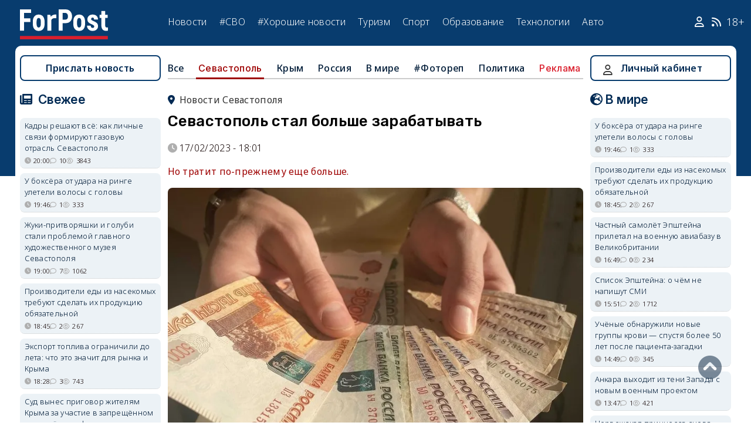

--- FILE ---
content_type: text/html; charset=UTF-8
request_url: https://sevastopol.su/news/sevastopol-stal-bolshe-zarabatyvat-0
body_size: 28734
content:
<!DOCTYPE html><html lang="ru" dir="ltr" prefix="og: http://ogp.me/ns# article: http://ogp.me/ns/article# profile: http://ogp.me/ns/profile# fb: http://ogp.me/ns/fb#"><head><script type="text/javascript">
(function(m,e,t,r,i,k,a){
m[i]=m[i]||function(){(m[i].a=m[i].a||[]).push(arguments)};
m[i].l=1*new Date();
for (var j = 0; j < document.scripts.length; j++) {if (document.scripts[j].src === r) { return; }}
k=e.createElement(t),a=e.getElementsByTagName(t)[0],k.async=1,k.src=r,a.parentNode.insertBefore(k,a)
})(window, document,'script','https://mc.webvisor.org/metrika/tag_ww.js', 'ym');
ym(46137411, 'init', {clickmap:true, accurateTrackBounce:true, trackLinks:true});
</script><meta charset="utf-8" /><meta name="description" content="Но тратит по-прежнему еще больше." /><meta name="abstract" content="Но тратит по-прежнему еще больше." /><meta name="keywords" content="налоги,бюджет,доходы, новости, события" /><meta name="robots" content="index, follow" /><link rel="canonical" href="https://sevastopol.su/news/sevastopol-stal-bolshe-zarabatyvat-0" /><link rel="image_src" href="https://sevastopol.su/sites/default/files/styles/max_650x650/public/2023-02-17/dengi_sevastopol_dohody_byudzhet_novosti.jpg" /><meta name="author" content="ForPost - Новости Севастополя, Крыма, России и мира" /><meta name="generator" content="ForPost - Новости Севастополя, Крыма, России и мира" /><meta property="og:site_name" content="ForPost - Новости Севастополя, Крыма, России и мира" /><meta property="og:type" content="article" /><meta property="og:url" content="https://sevastopol.su/news/sevastopol-stal-bolshe-zarabatyvat-0" /><meta property="og:title" content="Севастополь стал больше зарабатывать" /><meta property="og:description" content="Но тратит по-прежнему еще больше." /><meta property="og:image" content="https://sevastopol.su/sites/default/files/styles/max_650x650/public/2023-02-17/dengi_sevastopol_dohody_byudzhet_novosti.jpg" /><meta property="og:image:url" content="https://sevastopol.su/sites/default/files/styles/max_650x650/public/2023-02-17/dengi_sevastopol_dohody_byudzhet_novosti.jpg" /><meta property="og:image:secure_url" content="https://sevastopol.su/sites/default/files/fp-logo_0.jpg" /><meta property="og:image:type" content="image/jpeg" /><meta property="og:image:width" content="650" /><meta property="og:image:height" content="488" /><meta property="og:video:height" content="134" /><meta property="og:image:alt" content="Севастополь стал больше зарабатывать" /><meta property="og:updated_time" content="2026-01-31T17:13:22+03:00" /><meta property="og:email" content="moder_forpost@mail.ru" /><meta property="og:phone_number" content="+7 978 254-36-06" /><meta property="og:locale" content="ru_RU" /><meta property="article:author" content="Служба новостей ForPost" /><meta property="article:tag" content="налоги" /><meta property="article:tag" content="бюджет" /><meta property="article:tag" content="доходы" /><meta property="article:published_time" content="2023-02-17T18:01:00+03:00" /><meta property="article:modified_time" content="2026-01-31T17:13:22+03:00" /><meta property="article:expiration_time" content="2026-01-31T17:13:22+03:00" /><meta name="Generator" content="Drupal 10 (https://www.drupal.org)" /><meta name="MobileOptimized" content="width" /><meta name="HandheldFriendly" content="true" /><meta name="viewport" content="width=device-width, initial-scale=1.0" /><script type="application/ld+json">{"@context": "https://schema.org","@graph": [{"@type": "NewsArticle","@id": "https://sevastopol.su/news/sevastopol-stal-bolshe-zarabatyvat-0","name": "Севастополь стал больше зарабатывать","headline": "Севастополь стал больше зарабатывать","description": "Но тратит по-прежнему еще больше.","about": ["Севастополь","налоги","бюджет","доходы"],"image": {"@type": "ImageObject","url": "https://sevastopol.su/sites/default/files/styles/large/public/2023-02-17/dengi_sevastopol_dohody_byudzhet_novosti.jpg.webp","width": "480","height": "480"},"datePublished": "пт, 17/02/2023 - 18:01","dateModified": "2026-01-31T17:13:22+03:00","isAccessibleForFree": "True","author": {"@type": "NewsMediaOrganization","@id": "https://sevastopol.su/","name": "Служба Новостей ForPost","url": "https://sevastopol.su/","logo": {"@type": "ImageObject","url": "https://sevastopol.su/sites/default/files/styles/thumbnail/public/pictures/picture-51285-1524349918.png.webp","width": "100","height": "100"}}},{"@type": "NewsMediaOrganization","@id": "https://sevastopol.su/","description": "ForPost - sevastopol.SU Новостной портал","sameAs": ["https://vk.com/forpost_sev","https://ok.ru/guests","https://t.me/forpost_sev","https://dzen.ru/forpostnews","https://vk.com/publicsevastopollife"],"name": "ForPost - sevastopol.SU Новостной портал","url": "https://sevastopol.su/","logo": {"@type": "ImageObject","representativeOfPage": "True","url": "https://sevastopol.su/logo_image.jpg","width": "500","height": "280"}}]
}</script><link rel="icon" href="/sites/default/files/favicon_2.ico" type="image/vnd.microsoft.icon" /><link rel="amphtml" href="https://sevastopol.su/news/sevastopol-stal-bolshe-zarabatyvat-0?amp" /><title>Севастополь стал больше зарабатывать</title><link rel="icon" type="image/png" sizes="16x16" href="/themes/contrib/basic/favicon/favicon-16x16.png"><link rel="icon" type="image/png" sizes="32x32" href="/themes/contrib/basic/favicon/favicon-32x32.png"><link rel="icon" rel="apple-touch-icon" type="image/png" sizes="180x180" href="/themes/contrib/basic/favicon/apple-touch-icon.png"><link rel="icon" rel="apple-touch-icon" type="image/png" sizes="120x120" href="/themes/contrib/basic/favicon/apple-touch-icon120.png"><link rel="icon" type="image/png" sizes="192x192" href="/themes/contrib/basic/favicon/android-chrome-192x192.png"><link rel="stylesheet" media="all" href="/sites/default/files/css/css__2FUKgip5pA4IDcB1RhdAlvuIhaScIb2cy9vkXbi0M4.css?delta=0&amp;language=ru&amp;theme=basic&amp;include=eJxFjFEKwzAMQy-UxUcqTuIOUzcudpKRnX5tYduPeHogJXTO8BRNKCFvVLipLZizWmGt8KO4mtZGtYRTEFS1HYXfFFYe5A0N0nX1r1-Ip6cgOLW3pbBnHWQTtFJWCYeKQLF-oMSLH8J18-DTG-1wTwfTy-HOuGvpQh8atUap" /><link rel="stylesheet" media="all" href="/sites/default/files/css/css_1jwk-BBznrkkIWydiJRb7tynIXRxfmYX7WL5XHbc7KQ.css?delta=1&amp;language=ru&amp;theme=basic&amp;include=eJxFjFEKwzAMQy-UxUcqTuIOUzcudpKRnX5tYduPeHogJXTO8BRNKCFvVLipLZizWmGt8KO4mtZGtYRTEFS1HYXfFFYe5A0N0nX1r1-Ip6cgOLW3pbBnHWQTtFJWCYeKQLF-oMSLH8J18-DTG-1wTwfTy-HOuGvpQh8atUap" /><meta name="yandex-verification" content="8666fda4b81d96a4" /><meta name="yandex-verification" content="9cb98ca9b5f9161a" /><script>window.yaContextCb = window.yaContextCb || [] </script><script async src="https://yandex.ru/ads/system/context.js"></script><script async src="https://cdn.digitalcaramel.com/caramel.js"></script></head><body class="role--anonymous with-subnav"><div class="dialog-off-canvas-main-canvas" data-off-canvas-main-canvas><div class="layout-container"> <header id="header"><div class="container"><div id="header-region"><div class="region region-header"><div id="block-basic-branding" class="coloumn-1 block-basic-branding block_it"> <a href="/" title="Главная" rel="home" class="site-logo"> <img src="/sites/default/files/fp-logo.svg" width="150" height="51" alt="Главная" /> </a></div><nav role="navigation" aria-labelledby="block-basic-main-menu-menu" id="block-basic-main-menu" class="coloumn-3 block block-menu navigation menu--main"><h2 id="block-basic-main-menu-menu">Меню</h2><ul class="menu"><li class="menu-item"> <a href="/all-news" title="Новости Севастополя, Крыма, России и Мира" data-drupal-link-system-path="all-news">Новости</a></li><li class="menu-item"> <a href="/all-news/sevastopol" title="Самые свежие и актуальные новости Севастополя" data-drupal-link-system-path="all-news/sevastopol">Севастополь</a></li><li class="menu-item"> <a href="/all-news/crimea" title="Самые свежие и актуальные новости Крыма" data-drupal-link-system-path="all-news/crimea">Крым</a></li><li class="menu-item"> <a href="/all-news/world" title="Мировые новости">Мировые новости</a></li><li class="menu-item"> <a href="/all-news/russia" title="Самые свежие и актуальные новости России" data-drupal-link-system-path="all-news/russia">Россия</a></li><li class="menu-item"> <a href="/tag/resonance" title="Резонанс" data-drupal-link-system-path="taxonomy/term/4722">Резонанс</a></li><li class="menu-item"> <a href="/special-operation" title="Спецоперация" data-drupal-link-system-path="special-operation">#СВО</a></li><li class="menu-item"> <a href="/tag/good-news" title="Хорошие новости" data-drupal-link-system-path="taxonomy/term/5765">#Хорошие новости</a></li><li class="menu-item"> <a href="/tourism/all" data-drupal-link-system-path="tourism/all">Туризм</a></li><li class="menu-item"> <a href="https://med.sevastopol.su" title="Актуальные статьи и новости о здоровье и медицине">Здоровье</a></li><li class="menu-item"> <a href="https://sport.sevastopol.su" title="Новости спорта">Спорт</a></li><li class="menu-item"> <a href="/study" title="Актуальные статьи и новости об образование" data-drupal-link-system-path="study">Образование</a></li><li class="menu-item"> <a href="https://tech.sevastopol.su/" title="Новости мира технологий, статьи, обзоры">Технологии</a></li><li class="menu-item"> <a href="https://auto.sevastopol.su/" title="Новости авто индустрии, статьи, обзоры">Авто</a></li></ul> </nav><div id="block-topright" class="coloumn-1 block-topright block_it"><div class="basic__body"> <a href="/user" class="fab fa-user social_icon" title="Личный Кабинет"> </a> <a href="/content/rss-feed" class="fab fa-rss social_icon"> </a> <span class="age-limited">18+</span></div></div></div></div></div> </header> <main id="main"><div class="container"><div id="content-wrapper"> <section id="content"><div id="content-header"><div id="highlighted"><div class="region region-highlighted"><div data-drupal-messages-fallback class="hidden"></div></div></div></div><div id="content-area"><div class="region region-content"><div id="block-basic-content" class="block-basic-content block_it"><div class="mobile-important-placeholder "></div><ul itemscope itemtype="http://schema.org/SiteNavigationElement"	class="second-node-menu mobile-hidden"><li><a itemprop="url" title="ForPost - Все новости" href="/all-news">Все</a></li><li class="active" ><a itemprop="url" title="ForPost - Новости Севастополя" href="/all-news/sevastopol">Севастополь</a></li><li ><a itemprop="url" title="ForPost - Новости Крыма" href="/all-news/crimea">Крым</a></li><li ><a itemprop="url" title="ForPost - Новости России" href="/all-news/russia">Россия</a></li><li class="tablet-hidden"><a itemprop="url" title="ForPost - Новости Мира" href="/all-news/worlds">В	мире</a></li><li><a itemprop="url" title="ForPost - Фоторепортаж" href="/tag/fotorep">#Фотореп</a></li><li class="tablet-hidden"><a itemprop="url" title="ForPost - Политика" href="https://politika.sevastopol.su/">Политика</a></li><li><a class="link" href="https://sevastopol.su/content/reklama-na-sayte">Реклама</a></li></ul><article itemscope itemtype="https://schema.org/NewsArticle"><h2 class="location"><a title="Новости Севастополя | ForPost" href="/all-news/sevastopol"><span itemprop="about">Новости Севастополя</span></a></h2><div class="flex no-wrap justify-content"><div><h1 itemprop="headline">Севастополь стал больше зарабатывать</h1><div class="flex icons"><div class="news__node-post-date">17/02/2023 - 18:01</div></div></div></div><p><div class="news__preview-text">Но тратит по-прежнему еще больше.</div></p><div class="news__anouncement-image"><img fetchpriority="high" src="/sites/default/files/styles/wide/public/2023-02-17/dengi_sevastopol_dohody_byudzhet_novosti.jpg.webp" alt ="Севастополь стал больше зарабатывать"/></div><div class="flex justify-content-center"><div class="news__photo-author">	Фото:<div class="news__photo-author">Неонилла Кудрик</div></div></div><div><div itemprop="articleBody" class="news__body"><p>Объем средств, которые налогоплательщики Севастополя перечисляют в бюджеты всех уровней, растет. Подтверждающие этот факт данные были приведены на итоговом заседании коллегии Управления федеральной налоговой службы по г. Севастополю.</p><p>Консолидированный бюджет РФ Севастополь пополнил 25,8 миллиарда&nbsp;рублей – это на 19% больше, чем в 2021 году. В федеральный бюджет перечислено 6,9 миллиарда (рост 16%), в региональный - 18,9&nbsp;миллиарда, или на 3,1 миллиарда больше, чем годом ранее.</p><p>Еще 14,3 миллиарда севастопольцы уплатили в виде страховых взносов. Это больше уровня 2021 года почти на 2 миллиарда.</p><blockquote><p>«Первую скрипку» в «оркестре» налогов по-прежнему играет НДФЛ – на его долю приходится 46% собранных налогов. Доля НДС составила 25%, налога на прибыль – 12%.</p></blockquote><p>Аналогичный рост, заметим, отмечался и <a href="https://sevastopol.su/news/sevastopole-nalogi-poshli-v-rost">в прошлом году</a>. Причем происходит это на фоне объективных и субъективных трудностей, которые переживает севастопольский бизнес. По данным Крымстата, более трети севастопольских предприятий <a href="https://sevastopol.su/news/tret-sevastopolskogo-biznesa-rabotaet-sebe-v-ubytok">закончили год с убытком</a>. Уменьшилось за год и число работающих в Севастополе индивидуальных предпринимателей – с учета их было снято на 400 больше, чем зарегистрировано новых.</p><p>Объем поступлений от налога на прибыль вырос в первую очередь благодаря банкам и во вторую – организациям коммунальной сферы. Тут есть повод вспомнить о подросших тарифах. Первое место по приросту НДФЛ демонстрирует сфера госуправления. Но ее не следует суживать до чиновников правительства: госуправление – понятие гораздо более широкое. Неплохая динамика и у строительной отрасли, но об этом чуть ниже.</p><p>В прошлом году наши эксперты указывали на быстрый рост населения города как на одну из причин прироста доходов от НДФЛ. В 2022 году значение этого фактора явно снизилось. А вот утверждение, что значительный рост НДФЛ формируется за счёт больших федеральных строек, которых по-прежнему много в Севастополе, справедливо и сейчас.</p><p>Но крупные стройки рано или поздно закончатся, и городу придется изыскивать новые резервы. Кстати, о резервах: поступления от уплаты имущественных налогов составили всего 5% от общего объема всех налогов. Как подчеркивалось на заседании, потенциал у Севастополя огромный. В частности, неоформленными остаются права примерно на 160 тысяч (!!) объектов недвижимости.</p><p>Для сравнения: сейчас налогом облагается 513 тысяч объектов имущества, из которых 141 тысяча – транспортные средства, 272 тысячи –&nbsp;здания и сооружения, 100 тысяч –&nbsp;земельные участки.</p><p>Вместе с тем положительная динамика есть и по имущественным налогам. В этом отношении, подчеркивает председатель бюджетной комиссии Заксобрания Вячеслав Аксенов, правительство ведет планомерную работу. Но надеяться только на имущественные налоги, конечно, нелепо. &nbsp;</p><p>О необходимости работать над поиском резервов глава бюджетной комиссии <a href="https://sevastopol.su/news/naskolko-realistichen-byudzhet-sevastopolya">говорил</a> в январе этого года, отвечая на вопросы журналистов.</p><blockquote><p>«В частности, работа с получением доходов от рекламного бизнеса, доходов по аренде помещений, которые предоставляются департаментом имущественных и земельных отношений, – в этом направлении работать надо. Как и в направлении убыточных государственных предприятий – огорчает та ситуация, которая продолжает сохраняться на «<a href="https://sevastopol.su/news/v-pravitelstve-sevastopolya-ne-smogli-obyasnit-otsutstvie-dohodov-vinzavoda-i-rynochnogo-gupa" target="_blank">Севастопольском винзаводе</a>», снизило свои показатели ГУП «Управляющая компания оптово-розничных рынков». То есть резервы у нас есть, и направлений работы довольно много», –&nbsp;подчеркнул он тогда.</p></blockquote><p>Что же касается поиска инвесторов, с этим пока существуют вполне <a href="https://sevastopol.su/news/prifrontovoy-sevastopol-otpugivaet-biznes">объяснимые трудности</a>.</p><p>Зарабатывать город стал больше, но уровень его дотационности остается высоким. При формировании бюджета 2023 года казалось, что он немного снизится: собственные доходы должны были составить около 40% от общего объема. Но после пополнения бюджета еще на 10 млрд –&nbsp;5 млрд за счет федерального бюджета и 5 млрд из бюджета Москвы – доля собственных доходов опять съежилась.</p><p>О том, что Севастополь не зарабатывает даже на основные свои нужды, <a href="https://sevastopol.su/news/sevastopol-ne-zarabatyvaet-sam-dazhe-na-osnovnye-nuzhdy">говорилось и раньше</a>.</p><p>Ольга Смирнова</p></div></div><div class="link-to-author" itemprop="author" itemscope itemtype="https://schema.org/Person"> <a href="/author/olga-smirnova">Все материалы автора: <span itemprop="name">Ольга Смирнова</span></a></div></article><div class="news__dynamic-token-fieldnode-number-of-views"><div class="view-icon icon viewed">2167</div></div> <link rel="stylesheet" media="all" href="/sites/default/files/css/css_DLvdwKtCMA0pJ9kEjJjyf6iefhDbNJ-9aDSThEQXxQk.css?delta=0&amp;language=ru&amp;theme=basic&amp;include=eJxLy0lM108DEno5mXnZ8YlZiRUARyMHQw&amp;exclude=[base64]" /><div class="flex between"><div class="news__dynamic-block-fieldnode-podelitsya-novostyu"><div class="basic__body"><div class="field__label">Поделитесь:</div><div class="ya-share2" data-curtain data-size="l" data-color-scheme="whiteblack" data-limit="3" data-services="vkontakte,odnoklassniki,telegram"></div></div></div><fieldset class="js-form-item form-item js-form-wrapper form-wrapper"><legend> <span class="fieldset-legend">Оцените статью:</span></legend><div class="fieldset-wrapper"><div class="news__rey"><form class="fivestar-form-1" id="vote" data-drupal-selector="fivestar-form-1" action="/news/sevastopol-stal-bolshe-zarabatyvat-0" method="post" accept-charset="UTF-8"><div class="clearfix fivestar-average-text fivestar-average-stars fivestar-form-item fivestar-basic"><div class="js-form-item form-item js-form-type-fivestar form-type-fivestar js-form-item-vote form-item-vote form-no-label"><div class="fivestar-static-form-item"><div class="js-form-item form-item js-form-type-item form-type-item js-form-item- form-item-"><div class="fivestar-basic"><div class="fivestar-widget-static fivestar-widget-static-vote fivestar-widget-static-5 clearfix"><div class="star star-1 star-odd star-first"> <span class="off"> 0 </span></div><div class="star star-2 star-even"> <span class="off"> </span></div><div class="star star-3 star-odd"> <span class="off"> </span></div><div class="star star-4 star-even"> <span class="off"> </span></div><div class="star star-5 star-odd star-last"> <span class="off"> </span></div></div></div><div class="description"><div class="fivestar-summary fivestar-summary-average-count"> <span class="empty">Еще нет голосов</span></div></div></div></div></div></div><input class="js-hide button js-form-submit form-submit" data-drupal-selector="edit-submit" type="submit" id="edit-submit" name="op" value="Rate" /><input autocomplete="off" data-drupal-selector="form-zejzshzsgflh5bhiyagsnt5b7io45fflojtnxxdfep0" type="hidden" name="form_build_id" value="form-zeJzshZsgflh5BhiYaGSnT5B7io45FfLOjTNXxDFeP0" /><input data-drupal-selector="edit-fivestar-form-1" type="hidden" name="form_id" value="fivestar_form_1" /></form></div></div></fieldset></div><div class="news__dynamic-block-fieldnode-tegi-"><div class="views-element-container"><div class="tags"><div class="view-header"><div class="field__label"> Теги:</div></div><div class="view-content"><div class="tag"><div><span><a href="/tag/taxes" title="ForPost Новости - налоги"><span>налоги</span></a></span></div></div><div class="tag"><div><span><a href="/tag/budget" title="ForPost Новости - бюджет"><span>бюджет</span></a></span></div></div><div class="tag"><div><span><a href="/tag/income" title="ForPost Новости - доходы"><span>доходы</span></a></span></div></div></div><div class="view-footer"></div></div></div></div><div class="news__dynamic-block-fieldnode-chitayte-takzhe-"><div class="views-element-container"><div class="news"><div class="view-header"><div class="field__label">Читать также:</div></div><div class="view-content"><div class="width-48 views-row"><div class="flex no-wrap mobile-center "><div class="relative"><div class="image"> <a href="/news/dlya-sevastopolskikh-uproschencev-zabrezzhil-svet-nadezhdy?read-more" title="Для севастопольских «упрощенцев» забрезжил свет надежды"> <img loading="lazy" src="/sites/default/files/styles/240x135/public/2026-01-17/sevastopol-nalogi-biznes-lgoty.jpg.webp" title="Для севастопольских «упрощенцев» забрезжил свет надежды" alt="Для севастопольских «упрощенцев» забрезжил свет надежды"> </a></div></div><div><p> <a href="/news/dlya-sevastopolskikh-uproschencev-zabrezzhil-svet-nadezhdy?read-more" title="Для севастопольских «упрощенцев» забрезжил свет надежды"> Для севастопольских «упрощенцев» забрезжил свет надежды </a></p></div></div></div><div class="width-48 views-row"><div class="flex no-wrap mobile-center "><div class="relative"><div class="image"> <a href="/news/kak-malomu-i-srednemu-biznesu-prishlos-adaptirovatsya-i-vyzhivat-v-2025-godu?read-more" title="Как малый и средний бизнес России устоял и выживал в 2025 году"> <img loading="lazy" src="/sites/default/files/styles/240x135/public/2025-12-29/rossiya-malyy-sredniy-biznes-msp-predprinimatel-2025-god_0-1.jpg.webp" title="Как малый и средний бизнес России устоял и выживал в 2025 году" alt="Как малый и средний бизнес России устоял и выживал в 2025 году"> </a></div></div><div><p> <a href="/news/kak-malomu-i-srednemu-biznesu-prishlos-adaptirovatsya-i-vyzhivat-v-2025-godu?read-more" title="Как малый и средний бизнес России устоял и выживал в 2025 году"> Как малый и средний бизнес России устоял и выживал в 2025 году </a></p></div></div></div><div class="width-48 views-row"><div class="flex no-wrap mobile-center "><div class="relative"><div class="image"> <a href="/news/novye-zakony-posle-novogo-goda-kogo-kosnutsya-izmeneniya?read-more" title="Новые законы после Нового года: какие нормы начнут действовать и кого коснутся"> <img loading="lazy" src="/sites/default/files/styles/240x135/public/2025-12-28/zakon-i-poryadok-zakony-s-1-yanvarya-2026-novye-izmeneniya.jpg.webp" title="Новые законы после Нового года: какие нормы начнут действовать и кого коснутся" alt="Новые законы после Нового года: какие нормы начнут действовать и кого коснутся"> </a></div></div><div><p> <a href="/news/novye-zakony-posle-novogo-goda-kogo-kosnutsya-izmeneniya?read-more" title="Новые законы после Нового года: какие нормы начнут действовать и кого коснутся"> Новые законы после Нового года: какие нормы начнут действовать и кого коснутся </a></p></div></div></div><div class="width-48 views-row"><div class="flex no-wrap mobile-center "><div class="relative"><div class="image"> <a href="/news/v-ssha-zavershilos-delo-po-neuplate-nalogov-s-samoy-krupnoy-vyplatoy-v-istorii-strany?read-more" title="Богатый и бережливый: чем закончилась война миллиардера с налоговой"> <img loading="lazy" src="/sites/default/files/styles/240x135/public/2025-12-25/robert-brokman.jpg.webp" title="Богатый и бережливый: чем закончилась война миллиардера с налоговой" alt="Богатый и бережливый: чем закончилась война миллиардера с налоговой"> </a></div></div><div><p> <a href="/news/v-ssha-zavershilos-delo-po-neuplate-nalogov-s-samoy-krupnoy-vyplatoy-v-istorii-strany?read-more" title="Богатый и бережливый: чем закончилась война миллиардера с налоговой"> Богатый и бережливый: чем закончилась война миллиардера с налоговой </a></p></div></div></div><div class="width-48 views-row"><div class="flex no-wrap mobile-center "><div class="relative"><div class="image"> <a href="/news/pochemu-dolgi-grazhdan-i-biznesa-pered-byudzhetom-rekordno-vyrosli-i-kak-ikh-umenshit?read-more" title="Почему долги граждан и бизнеса перед бюджетом рекордно выросли и как их уменьшить?"> <img loading="lazy" src="/sites/default/files/styles/240x135/public/2025-12-21/rossiya-obschaya-zadolzhennost-grazhdane-fizlica-biznes-kompaniya-predpriyatie-dekabr-2025_0-2.jpg.webp" title="Почему долги граждан и бизнеса перед бюджетом рекордно выросли и как их уменьшить?" alt="Почему долги граждан и бизнеса перед бюджетом рекордно выросли и как их уменьшить?"> </a></div></div><div><p> <a href="/news/pochemu-dolgi-grazhdan-i-biznesa-pered-byudzhetom-rekordno-vyrosli-i-kak-ikh-umenshit?read-more" title="Почему долги граждан и бизнеса перед бюджетом рекордно выросли и как их уменьшить?"> Почему долги граждан и бизнеса перед бюджетом рекордно выросли и как их уменьшить? </a></p></div></div></div><div class="width-48 views-row"><div class="flex no-wrap mobile-center "><div class="relative"><div class="image"> <a href="/news/nalogovyy-manevr-putin-nazval-povyshenie-nds-chestnym-sposobom-popolnit-byudzhet?read-more" title="Путин назвал повышение НДС честным способом пополнить бюджет"> <img loading="lazy" src="/sites/default/files/styles/240x135/public/2025-12-20/rossiya-prezident-vladimir-putin-povyshenie-nds-izmenenie-nalogooblozheniya-povyshenie-utilsbora-dekabr-2025_0.jpg.webp" title="Путин назвал повышение НДС честным способом пополнить бюджет" alt="Путин назвал повышение НДС честным способом пополнить бюджет"> </a></div></div><div><p> <a href="/news/nalogovyy-manevr-putin-nazval-povyshenie-nds-chestnym-sposobom-popolnit-byudzhet?read-more" title="Путин назвал повышение НДС честным способом пополнить бюджет"> Путин назвал повышение НДС честным способом пополнить бюджет </a></p></div></div></div></div><div class="view-footer"></div></div></div></div><div class="news__dynamic-block-fieldnode--mesto-16-pered-kommentariyami-v"><div class="views-element-container"><div class="advert"><div class="view-content"><div><div id="yandex_rtb_R-A-130997-11"></div><script>
window.yaContextCb.push(()=>{
Ya.Context.AdvManager.render({
"blockId": "R-A-130997-11",
"renderTo": "yandex_rtb_R-A-130997-11"
})
})
</script></div></div></div></div></div> <section id="node-news-comment-node-news" class="comments"><div class=" field__label comment-label">Обсуждение (16)</div> <article data-comment-user-id="62049" id="comment-3392766" class="js-ajax-comments-id-3392766"><div class="new-comment"><div class="user-photo text-center"> <article class="profile"><div class="user__user-picture"> <img loading="lazy" src="/sites/default/files/styles/round_75x75/public/pictures/dikhlak.jpg.webp" width="75" height="75" alt="d dd" /></div> </article><div class= "mobile-hidden" title="Количество постов">11338</div></div><div class="user-name flex"><div class="news__author-of-text"><span>d dd</span></div><div class="news__node-post-date">пт, 17/02/2023 - 18:29</div></div><div class="text"><div class="comment_node_news__comment-body"><p>"Консолидированный бюджет РФ Севастополь пополнил 25,8 миллиарда&nbsp;рублей – это на 19% больше, чем в 2021 году."</p><p>Вот это похоже и характеризует правдивый уровень инфляции за 22 год.</p><p>Как там "таргет"(идиотское инослово) от ЦБ РФ&nbsp; поживает? 4 %</p><p>"«Первую скрипку» в «оркестре» налогов по-прежнему играет НДФЛ – на его долю приходится 46% собранных налогов. Доля НДС составила 25%, налога на прибыль – 12%."</p><p>Суммарно физики платятят 46+25 =71% прихода - вот зачем надувают население, и еще 12% -результат тупой приватизации - получать не 100% прибыли,а только 25% или сколько там налог на прибыль.</p><p>Верным путем идем товарищи</p></div></div></div></article><article data-comment-user-id="42" id="comment-3392768" class="js-ajax-comments-id-3392768"><div class="new-comment"><div class="user-photo text-center"> <article class="profile"><div class="user__user-picture"> <img loading="lazy" src="/sites/default/files/styles/round_75x75/public/avatars/13.jpg.webp" width="75" height="75" alt="Paganel" /></div> </article><div class= "mobile-hidden" title="Количество постов">6160</div></div><div class="user-name flex"><div class="news__author-of-text"><span>Paganel</span></div><div class="news__node-post-date">пт, 17/02/2023 - 18:34</div></div><div class="text"><div class="comment_node_news__comment-body"><p>А можно озвучть "скромные" оклады местных топ-чиновников?</p></div></div></div></article><article data-comment-user-id="44354" id="comment-3392781" class="js-ajax-comments-id-3392781"><div class="new-comment"><div class="user-photo text-center"> <article class="profile"><div class="user__user-picture"> <img loading="lazy" src="/sites/default/files/styles/round_75x75/public/avatars/54838.jpg.webp" width="75" height="75" alt="Тина Севастополь" /></div> </article><div class= "mobile-hidden" title="Количество постов">10056</div></div><div class="user-name flex"><div class="news__author-of-text"><span>Тина Севастополь</span></div><div class="news__node-post-date">пт, 17/02/2023 - 19:00</div></div><div class="text"><div class="comment_node_news__comment-body"><p><strong>to Paganel:</strong>&nbsp; Жаль, что их оклады не зависят от эффективности их работы.&nbsp;<br><br />&nbsp; &nbsp; &nbsp; &nbsp; &nbsp; &nbsp; &nbsp; &nbsp; &nbsp; &nbsp; &nbsp; &nbsp; &nbsp; &nbsp; &nbsp; &nbsp; &nbsp; &nbsp; &nbsp; &nbsp; &nbsp; &nbsp; &nbsp; &nbsp; &nbsp; &nbsp; &nbsp; &nbsp; &nbsp; &nbsp;&nbsp;<img alt="crazy" src="/sites/all/libraries/ckeditor/plugins/smiley/images/crazy.gif">​</p><blockquote><p><em>А можно озвучить "скромные" оклады местных топ-чиновников?</em></p></blockquote><p>&nbsp;</p></div></div></div></article><article data-comment-user-id="80655" id="comment-3392789" class="js-ajax-comments-id-3392789"><div class="new-comment"><div class="user-photo text-center"> <article class="profile"><div class="user__user-picture"> <img loading="lazy" src="/sites/default/files/styles/round_75x75/public/default_images/nofoto.gif.webp" width="75" height="75" alt="Расенов" /></div> </article><div class= "mobile-hidden" title="Количество постов">928</div></div><div class="user-name flex"><div class="news__author-of-text"><span>Расенов</span></div><div class="news__node-post-date">пт, 17/02/2023 - 19:16</div></div><div class="text"><div class="comment_node_news__comment-body"><p>Стали больше зарабатывать - МРОТ подняли с 1-го января ))</p></div></div></div></article><article data-comment-user-id="60410" id="comment-3392805" class="js-ajax-comments-id-3392805"><div class="new-comment"><div class="user-photo text-center"> <article class="profile"><div class="user__user-picture"> <img loading="lazy" src="/sites/default/files/styles/round_75x75/public/default_images/nofoto.gif.webp" width="75" height="75" alt="ВикторСтрельцов" /></div> </article><div class= "mobile-hidden" title="Количество постов">399</div></div><div class="user-name flex"><div class="news__author-of-text"><span>ВикторСтрельцов</span></div><div class="news__node-post-date">пт, 17/02/2023 - 20:00</div></div><div class="text"><div class="comment_node_news__comment-body"><p>зарабатывать на налогах-средневековье какое-то</p></div></div></div></article><article data-comment-user-id="49992" id="comment-3392816" class="js-ajax-comments-id-3392816"><div class="new-comment"><div class="user-photo text-center"> <article class="profile"><div class="user__user-picture"> <img loading="lazy" src="/sites/default/files/styles/round_75x75/public/default_images/nofoto.gif.webp" width="75" height="75" alt="sergei67" /></div> </article><div class= "mobile-hidden" title="Количество постов">606</div></div><div class="user-name flex"><div class="news__author-of-text"><span>sergei67</span></div><div class="news__node-post-date">пт, 17/02/2023 - 20:21</div></div><div class="text"><div class="comment_node_news__comment-body"><p>Это точно чиновники стали зарабатывать а МЫ&nbsp; Х........</p></div></div></div></article><article data-comment-user-id="83503" id="comment-3392822" class="js-ajax-comments-id-3392822"><div class="new-comment"><div class="user-photo text-center"> <article class="profile"><div class="user__user-picture"> <img loading="lazy" src="/sites/default/files/styles/round_75x75/public/default_images/nofoto.gif.webp" width="75" height="75" alt="СергейСевдиз" /></div> </article><div class= "mobile-hidden" title="Количество постов">264</div></div><div class="user-name flex"><div class="news__author-of-text"><span>СергейСевдиз</span></div><div class="news__node-post-date">пт, 17/02/2023 - 20:46</div></div><div class="text"><div class="comment_node_news__comment-body"><p>&nbsp;</p><blockquote><p><em>зарабатывать на налогах-средневековье какое-то</em></p></blockquote><p>&nbsp;Люди - новая "нефть". В Крыму только на налогах и туризме можно заработать</p></div></div></div></article><article data-comment-user-id="47931" id="comment-3392839" class="js-ajax-comments-id-3392839"><div class="new-comment"><div class="user-photo text-center"> <article class="profile"><div class="user__user-picture"> <img loading="lazy" src="/sites/default/files/styles/round_75x75/public/avatars/58781.jpg.webp" width="75" height="75" alt="Геннадий Сидоров" /></div> </article><div class= "mobile-hidden" title="Количество постов">1872</div></div><div class="user-name flex"><div class="news__author-of-text"><span>Геннадий Сидоров</span></div><div class="news__node-post-date">пт, 17/02/2023 - 21:50</div></div><div class="text"><div class="comment_node_news__comment-body"><p>Посмотрим сколько в этом году будет отчислений. С учетом кучи объектов и осваивания с единым поставщиком , фирм, которые имеют не местную регистрацию, и снижение покупательской способности и бешенного "осваивания", даже интересно тенденция.&nbsp;</p></div></div></div></article><article data-comment-user-id="53" id="comment-3392847" class="js-ajax-comments-id-3392847"><div class="new-comment"><div class="user-photo text-center"> <article class="profile"><div class="user__user-picture"> <img loading="lazy" src="/sites/default/files/styles/round_75x75/public/default_images/nofoto.gif.webp" width="75" height="75" alt="Верещагин" /></div> </article><div class= "mobile-hidden" title="Количество постов">15564</div></div><div class="user-name flex"><div class="news__author-of-text"><span>Верещагин</span></div><div class="news__node-post-date">пт, 17/02/2023 - 22:23</div></div><div class="text"><div class="comment_node_news__comment-body"><p>Тут недавно была статейка, что "россияне" увеличили свои вклады на Западе, по всей видимости это как то связано с освоением и тем, что в Севастополе "стали больше зарабатывать", возможно это одни и те же "россияне".</p></div></div></div></article><article data-comment-user-id="31674" id="comment-3392858" class="js-ajax-comments-id-3392858"><div class="new-comment"><div class="user-photo text-center"> <article class="profile"><div class="user__user-picture"> <img loading="lazy" src="/sites/default/files/styles/round_75x75/public/avatars/39908.jpg.webp" width="75" height="75" alt="Roz1975" /></div> </article><div class= "mobile-hidden" title="Количество постов">3496</div></div><div class="user-name flex"><div class="news__author-of-text"><span>Roz1975</span></div><div class="news__node-post-date">пт, 17/02/2023 - 23:01</div></div><div class="text"><div class="comment_node_news__comment-body"><p>Если прекратить разворовывание казны, то нам не нужны будут эти шальные миллиарды. Хищения бывают скрытыми. Между ПОР 22/1 и Новусом поменяли бордюры. 30-ти летние хорошие советские выкинули на свалку, поставили дешёвку новодел. Пойдите и посмотрите что стало с&nbsp;новыми бордюрами за год. На Т образном перекрёстке! Без слёз не глянешь на это безобразие! А что с ними станет через 5 лет??? &nbsp;И так весь город.&nbsp;</p></div></div></div></article><article data-comment-user-id="46863" id="comment-3392894" class="js-ajax-comments-id-3392894"><div class="new-comment"><div class="user-photo text-center"> <article class="profile"><div class="user__user-picture"> <img loading="lazy" src="/sites/default/files/styles/round_75x75/public/avatars/57598.JPG.webp" width="75" height="75" alt="Fiolen" /></div> </article><div class= "mobile-hidden" title="Количество постов">438</div></div><div class="user-name flex"><div class="news__author-of-text"><span>Fiolen</span></div><div class="news__node-post-date">сб, 18/02/2023 - 01:29</div></div><div class="text"><div class="comment_node_news__comment-body"><p>"В частности, неоформленными остаются права примерно на 160 тысяч (!!) объектов недвижимости".</p><p>Так надо увеличить, штат&nbsp;не только ДИЗО, но и Севреестра. :-))</p></div></div></div></article><article data-comment-user-id="51389" id="comment-3392955" class="js-ajax-comments-id-3392955"><div class="new-comment"><div class="user-photo text-center"> <article class="profile"><div class="user__user-picture"> <img loading="lazy" src="/sites/default/files/styles/round_75x75/public/default_images/nofoto.gif.webp" width="75" height="75" alt="Turbos" /></div> </article><div class= "mobile-hidden" title="Количество постов">3341</div></div><div class="user-name flex"><div class="news__author-of-text"><span>Turbos</span></div><div class="news__node-post-date">сб, 18/02/2023 - 11:57</div></div><div class="text"><div class="comment_node_news__comment-body"><p>&nbsp;</p><blockquote><p><em>Если прекратить разворовывание казны, то нам не нужны будут эти шальные миллиарды. Хищения бывают скрытыми. Между ПОР 22/1 и Новусом поменяли бордюры. 30-ти летние хорошие советские выкинули на свалку, поставили дешёвку новодел. Пойдите и посмотрите что стало с&nbsp;новыми бордюрами за год. На Т образном перекрёстке! Без слёз не глянешь на это безобразие! А что с ними станет через 5 лет???&nbsp;&nbsp;</em></p></blockquote><blockquote><p><em>Какие пять лет тут полгода прошло уже все разломано&nbsp;</em></p></blockquote><p>&nbsp;</p></div></div></div></article><article data-comment-user-id="81658" id="comment-3392957" class="js-ajax-comments-id-3392957"><div class="new-comment"><div class="user-photo text-center"> <article class="profile"><div class="user__user-picture"> <img loading="lazy" src="/sites/default/files/styles/round_75x75/public/default_images/nofoto.gif.webp" width="75" height="75" alt="Коровьев полагает" /></div> </article><div class= "mobile-hidden" title="Количество постов">800</div></div><div class="user-name flex"><div class="news__author-of-text"><span>Коровьев полагает</span></div><div class="news__node-post-date">сб, 18/02/2023 - 12:01</div></div><div class="text"><div class="comment_node_news__comment-body"><p>Чтобы надои молока экономически росли - надо КОРОВУ больше доить и меньше кормить</p><p>Когда отбросит копыта - можно доить до момента, пока не остынет!</p></div></div></div></article><article data-comment-user-id="33506" id="comment-3392961" class="js-ajax-comments-id-3392961"><div class="new-comment"><div class="user-photo text-center"> <article class="profile"><div class="user__user-picture"> <img loading="lazy" src="/sites/default/files/styles/round_75x75/public/default_images/nofoto.gif.webp" width="75" height="75" alt="asd_nik" /></div> </article><div class= "mobile-hidden" title="Количество постов">403</div></div><div class="user-name flex"><div class="news__author-of-text"><span>asd_nik</span></div><div class="news__node-post-date">сб, 18/02/2023 - 12:11</div></div><div class="text"><div class="comment_node_news__comment-body"><p>цены выросли, вот и от сборы тоже выросли</p></div></div></div></article><article data-comment-user-id="94284" id="comment-3393004" class="js-ajax-comments-id-3393004"><div class="new-comment"><div class="user-photo text-center"> <article class="profile"><div class="user__user-picture"> <img loading="lazy" src="/sites/default/files/styles/round_75x75/public/default_images/nofoto.gif.webp" width="75" height="75" alt="PerSe 511" /></div> </article><div class= "mobile-hidden" title="Количество постов">62</div></div><div class="user-name flex"><div class="news__author-of-text"><span>PerSe 511</span></div><div class="news__node-post-date">сб, 18/02/2023 - 14:48</div></div><div class="text"><div class="comment_node_news__comment-body"><blockquote><p><em>Если прекратить разворовывание казны, то нам не нужны будут эти шальные миллиарды. Хищения бывают скрытыми. Между ПОР 22/1 и Новусом поменяли бордюры. 30-ти летние хорошие советские выкинули на свалку, поставили дешёвку новодел. Пойдите и посмотрите что стало с&nbsp;новыми бордюрами за год. На Т образном перекрёстке! Без слёз не глянешь на это безобразие! А что с ними станет через 5 лет??? &nbsp;И так весь город.&nbsp;</em></p></blockquote><p>А это постоянная "кормушка", через год или два опять поменяют. Недогубернатор же из команды Собянина, так что как работает эта схема он знает и умеет. Да и этими работами занимаются не местные рабочие с соответствующим образованием, а непонятно откуда завезенные, которые то и технику дорожную видят впервые.</p></div></div></div></article><article data-comment-user-id="9140" id="comment-3393079" class="js-ajax-comments-id-3393079"><div class="new-comment"><div class="user-photo text-center"> <article class="profile"><div class="user__user-picture"> <img loading="lazy" src="/sites/default/files/styles/round_75x75/public/default_images/nofoto.gif.webp" width="75" height="75" alt="against everibody" /></div> </article><div class= "mobile-hidden" title="Количество постов">3835</div></div><div class="user-name flex"><div class="news__author-of-text"><span>against everibody</span></div><div class="news__node-post-date">сб, 18/02/2023 - 19:54</div></div><div class="text"><div class="comment_node_news__comment-body"><p>Сейчас комиссия проверяет "качество "ремонта роддома №2, про который тут недавно уже много писали .....Он оказывается еще и не "принят в эксплуатацию". А как руко водитель городской нахваливал, дословно не помню,но все очень хорошо,прямо&nbsp; отлично выполнено. Открывали,как БАМ в свое время.В итоге-камуфляж за много денег. И заметьте,за все эти годы на скамью....по подобным делам отправилось всего несколько индивидумов. А триллионы улетели. Догнать и перегнать!</p></div></div></div></article><div class="link_button_blue"><a href="/user">Авторизуйтесь, чтобы читать все комментарии</a></div> </section></div><div class="views-element-container block-views-block-novosti-block-16 block_it" id="block-views-block-novosti-block-16"><div><div class="slider"><div class="view-header"><div class="field__label">Главное за день</div></div><div class="view-content"><div class="dotted views-row"><div class="flex mobile-center "><div class="relative"><div class="image"> <a href="/news/eksport-topliva-ogranichili-do-leta-chto-eto-znachit-dlya-rynka-i-kryma" title="Экспорт топлива ограничили до лета: что это значит для рынка и Крыма"><img loading="lazy" src="/sites/default/files/styles/240x135/public/2026-02-02/krym-rossiya-benzovoz-benzin-eksport.jpeg.webp" title="Экспорт топлива ограничили до лета: что это значит для рынка и Крыма" alt="Экспорт топлива ограничили до лета: что это значит для рынка и Крыма"> </a></div><div class="tag"><a href="/tag/%D1%82%D0%BE%D0%BF%D0%BB%D0%B8%D0%B2%D0%BE" title="ForPost - топливо">топливо</a></div></div><div><p class="large"><a href="/news/eksport-topliva-ogranichili-do-leta-chto-eto-znachit-dlya-rynka-i-kryma" title="Экспорт топлива ограничили до лета: что это значит для рынка и Крыма"> Экспорт топлива ограничили до лета: что это значит для рынка и Крыма </a><div class="review">Почему запрет для непроизводителей не гарантирует стабильных цен.</div><div class="flex icons "><div class="icon clock" title="пн, 02/02/2026 - 18:28 ">18:28</div><div class="icon comment">3</div><div class="icon viewed">743</div><div class="icon photo"></div></div></div></div></div><div class="dotted views-row"><div class="flex mobile-center "><div class="relative"><div class="image"> <a href="/news/v-krymu-i-krasnodare-stalo-menshe-dronov-spasibo-ilonu-masku" title="В Крыму и Краснодаре стало меньше дронов — спасибо Илону Маску?"><img loading="lazy" src="/sites/default/files/styles/240x135/public/2026-02-02/0-krym-fpv-dron-bespilotnik-mulyazh-temnota.jpeg.webp" title="В Крыму и Краснодаре стало меньше дронов — спасибо Илону Маску?" alt="В Крыму и Краснодаре стало меньше дронов — спасибо Илону Маску?"> </a></div><div class="tag"><a href="/tag/%D0%B1%D0%B5%D1%81%D0%BF%D0%B8%D0%BB%D0%BE%D1%82%D0%BD%D0%B8%D0%BA%D0%B8" title="ForPost - беспилотники">беспилотники</a></div></div><div><p class="large"><a href="/news/v-krymu-i-krasnodare-stalo-menshe-dronov-spasibo-ilonu-masku" title="В Крыму и Краснодаре стало меньше дронов — спасибо Илону Маску?"> В Крыму и Краснодаре стало меньше дронов — спасибо Илону Маску? </a><div class="review">Попытка помешать ВС РФ могла нарушить ход атак ВСУ.</div><div class="flex icons "><div class="icon clock" title="пн, 02/02/2026 - 16:28 ">16:28</div><div class="icon comment">2</div><div class="icon viewed">1129</div></div></div></div></div><div class="dotted views-row"><div class="flex mobile-center "><div class="relative"><div class="image"> <a href="/news/spisok-epshteyna-o-chyom-ne-napishut-smi" title="Список Эпштейна: о чём не напишут СМИ"><img loading="lazy" src="/sites/default/files/styles/240x135/public/2026-02-02/epshteyn-spisok-dokumenty-minyust-ssha-dzheffri-epshteyn-tramp-skandal-elity-ssha-demokraty-respublikancy-mediynye-voyny-politicheskaya-borba-kompromat-ssha.webp" title="Список Эпштейна: о чём не напишут СМИ" alt="Список Эпштейна: о чём не напишут СМИ"> </a></div><div class="tag"><a href="/tag/%D0%A1%D0%A8%D0%90" title="ForPost - США">США</a></div></div><div><p class="large"><a href="/news/spisok-epshteyna-o-chyom-ne-napishut-smi" title="Список Эпштейна: о чём не напишут СМИ"> Список Эпштейна: о чём не напишут СМИ </a><div class="review">Что реально содержится в материалах по делу Эпштейна и зачем их обнародовали сейчас.</div><div class="flex icons "><div class="icon clock" title="пн, 02/02/2026 - 15:51 ">15:51</div><div class="icon comment">2</div><div class="icon viewed">1712</div></div></div></div></div><div class="dotted views-row"><div class="flex mobile-center "><div class="relative"><div class="image"> <a href="/news/zemletryasenie-v-azovskom-more-vpisalos-v-seysmicheskiy-fon-regiona" title="Землетрясение в Азовском море вписалось в сейсмический фон региона"><img loading="lazy" src="/sites/default/files/styles/240x135/public/2026-02-02/krym-zemletryasenie-azovskoe-more.jpeg.webp" title="Землетрясение в Азовском море вписалось в сейсмический фон региона" alt="Землетрясение в Азовском море вписалось в сейсмический фон региона"> </a></div><div class="tag"><a href="/tag/%D0%B7%D0%B5%D0%BC%D0%BB%D0%B5%D1%82%D1%80%D1%8F%D1%81%D0%B5%D0%BD%D0%B8%D0%B5" title="ForPost - землетрясение">землетрясение</a></div></div><div><p class="large"><a href="/news/zemletryasenie-v-azovskom-more-vpisalos-v-seysmicheskiy-fon-regiona" title="Землетрясение в Азовском море вписалось в сейсмический фон региона"> Землетрясение в Азовском море вписалось в сейсмический фон региона </a><div class="review">Подземные толчки зафиксировали на значительном удалении от суши.</div><div class="flex icons "><div class="icon clock" title="пн, 02/02/2026 - 14:26 ">14:26</div><div class="icon comment">1</div><div class="icon viewed">1841</div></div></div></div></div><div class="dotted views-row"><div class="flex mobile-center "><div class="relative"><div class="image"> <a href="/news/kak-krym-spravlyaetsya-s-posledstviyami-snezhnogo-shtorma" title="Как Крым справляется с последствиями снежного шторма"><img loading="lazy" src="/sites/default/files/styles/240x135/public/2026-02-02/1-krym-sevastopol-zima-osadki-sneg-mashiny-avtomobil-doroga-ulica-proezzhaya-chast-gololed-1.jpg.webp" title="Как Крым справляется с последствиями снежного шторма" alt="Как Крым справляется с последствиями снежного шторма"> </a></div><div class="tag"><a href="/tag/%D1%88%D1%82%D0%BE%D1%80%D0%BC" title="ForPost - шторм">шторм</a></div></div><div><p class="large"><a href="/news/kak-krym-spravlyaetsya-s-posledstviyami-snezhnogo-shtorma" title="Как Крым справляется с последствиями снежного шторма"> Как Крым справляется с последствиями снежного шторма </a><div class="review">Дороги обрабатывают круглосуточно, в ряде районов фиксируют перебои с электричеством и транспортом.</div><div class="flex icons "><div class="icon clock" title="пн, 02/02/2026 - 12:24 ">12:24</div><div class="icon comment">0</div><div class="icon viewed">1248</div><div class="icon photo"></div></div></div></div></div><div class="dotted views-row"><div class="flex mobile-center "><div class="relative"><div class="image"> <a href="/news/ne-rozoy-khutor-edinoy-provincialnaya-gornolyzhka-stavshaya-alternativoy-sochi" title="Не «Розой Хутор» единой: провинциальная горнолыжка, ставшая альтернативой Сочи"><img loading="lazy" src="/sites/default/files/styles/240x135/public/2026-01-29/img_20251223_124815.jpg.webp" title="Не «Розой Хутор» единой: провинциальная горнолыжка, ставшая альтернативой Сочи" alt="Не «Розой Хутор» единой: провинциальная горнолыжка, ставшая альтернативой Сочи"> </a></div><div class="tag"><a href="/tag/%D1%82%D1%83%D1%80%D0%B8%D0%B7%D0%BC" title="ForPost - туризм">туризм</a></div></div><div><p class="large"><a href="/news/ne-rozoy-khutor-edinoy-provincialnaya-gornolyzhka-stavshaya-alternativoy-sochi" title="Не «Розой Хутор» единой: провинциальная горнолыжка, ставшая альтернативой Сочи"> Не «Розой Хутор» единой: провинциальная горнолыжка, ставшая альтернативой Сочи </a><div class="review">Горнолыжные курорты Сочи потеряли часть туристов из-за высокой стоимости и бесснежного декабря.</div><div class="flex icons "><div class="icon clock" title="вс, 01/02/2026 - 18:15 ">18:15</div><div class="icon comment">4</div><div class="icon viewed">2679</div></div></div></div></div></div><div class="view-footer"></div></div></div></div><div class="views-element-container block-basic-views-block-novosti-block-21 block_it" id="block-basic-views-block-novosti-block-21"><div><div class="slider"><div class="view-header"><div class="field__label">Туризм</div></div><div class="view-content"><div class="dotted views-row"><div class="flex mobile-center "><div class="relative"><div class="image"> <a href="/news/ne-rozoy-khutor-edinoy-provincialnaya-gornolyzhka-stavshaya-alternativoy-sochi" title="Не «Розой Хутор» единой: провинциальная горнолыжка, ставшая альтернативой Сочи"><img loading="lazy" src="/sites/default/files/styles/240x135/public/2026-01-29/img_20251223_124815.jpg.webp" title="Не «Розой Хутор» единой: провинциальная горнолыжка, ставшая альтернативой Сочи" alt="Не «Розой Хутор» единой: провинциальная горнолыжка, ставшая альтернативой Сочи"></a></div><div class="tag"><a href="/tag/%D1%82%D1%83%D1%80%D0%B8%D0%B7%D0%BC" title="ForPost - туризм">туризм</a></div></div><div><p class="large"> <a href="/news/ne-rozoy-khutor-edinoy-provincialnaya-gornolyzhka-stavshaya-alternativoy-sochi" title="Не «Розой Хутор» единой: провинциальная горнолыжка, ставшая альтернативой Сочи"> Не «Розой Хутор» единой: провинциальная горнолыжка, ставшая альтернативой Сочи </a></p><div class="review">Горнолыжные курорты Сочи потеряли часть туристов из-за высокой стоимости и бесснежного декабря.</div><div class="flex icons "><div class="icon clock" title="вс, 01/02/2026 - 18:15 ">18:15</div><div class="icon comment">4</div><div class="icon viewed">2679</div></div></div></div></div><div class="dotted views-row"><div class="flex mobile-center "><div class="relative"><div class="image"> <a href="/news/pochemu-v-otpuske-sedayutsya-dni-i-kak-eto-khotyat-ispravit" title="Почему в отпуске пропадают дни и как это хотят исправить"><img loading="lazy" src="/sites/default/files/styles/240x135/public/2026-02-01/otpusk-s-vykhodnymi-oplata.jpg.webp" title="Почему в отпуске пропадают дни и как это хотят исправить" alt="Почему в отпуске пропадают дни и как это хотят исправить"></a></div><div class="tag"><a href="/tag/%D0%BE%D1%82%D0%BF%D1%83%D1%81%D0%BA" title="ForPost - отпуск">отпуск</a></div></div><div><p class="large"> <a href="/news/pochemu-v-otpuske-sedayutsya-dni-i-kak-eto-khotyat-ispravit" title="Почему в отпуске пропадают дни и как это хотят исправить"> Почему в отпуске пропадают дни и как это хотят исправить </a></p><div class="review">Но станет ли пересчёт дней отпуска решением проблемы выгорания и гарантированного отдыха?</div><div class="flex icons "><div class="icon clock" title="вс, 01/02/2026 - 17:18 ">17:18</div><div class="icon comment">0</div><div class="icon viewed">864</div></div></div></div></div><div class="dotted views-row"><div class="flex mobile-center "><div class="relative"><div class="image"> <a href="/news/v-sevastopole-ustanovyat-novoe-koleso-obozreniya-s-kondicionirovannymi-kabinkami" title="В Севастополе установят новое колесо обозрения — с кондиционированными кабинками"><img loading="lazy" src="/sites/default/files/styles/240x135/public/2026-02-01/koleso-obozreniya-v-evpatorii.jpg.webp" title="В Севастополе установят новое колесо обозрения — с кондиционированными кабинками" alt="В Севастополе установят новое колесо обозрения — с кондиционированными кабинками"></a></div><div class="tag"><a href="/tag/%D1%82%D1%83%D1%80%D0%B8%D0%B7%D0%BC" title="ForPost - туризм">туризм</a></div></div><div><p class="large"> <a href="/news/v-sevastopole-ustanovyat-novoe-koleso-obozreniya-s-kondicionirovannymi-kabinkami" title="В Севастополе установят новое колесо обозрения — с кондиционированными кабинками"> В Севастополе установят новое колесо обозрения — с кондиционированными кабинками </a></p><div class="review">Аттракцион появится в эко-парке «Лукоморье».</div><div class="flex icons "><div class="icon clock" title="вс, 01/02/2026 - 16:08 ">16:08</div><div class="icon comment">14</div><div class="icon viewed">3140</div></div></div></div></div><div class="dotted views-row"><div class="flex mobile-center "><div class="relative"><div class="image"> <a href="/news/kadrovyy-golod-na-kurortakh-kryma-pochemu-turindustrii-ne-khvataet-rabotnikov" title="Почему туриндустрии Крыма не хватает работников"><img loading="lazy" src="/sites/default/files/styles/240x135/public/2026-01-30/1-krym-kadry-deficit-turizm-povar-uborschik.jpeg.webp" title="Почему туриндустрии Крыма не хватает работников" alt="Почему туриндустрии Крыма не хватает работников"></a></div><div class="tag"><a href="/tag/%D1%82%D1%83%D1%80%D0%B8%D0%B7%D0%BC" title="ForPost - туризм">туризм</a></div></div><div><p class="large"> <a href="/news/kadrovyy-golod-na-kurortakh-kryma-pochemu-turindustrii-ne-khvataet-rabotnikov" title="Почему туриндустрии Крыма не хватает работников"> Почему туриндустрии Крыма не хватает работников </a></p><div class="review">Рост турпотока не успевает за рынком труда.</div><div class="flex icons "><div class="icon clock" title="сб, 31/01/2026 - 17:26 ">17:26</div><div class="icon comment">2</div><div class="icon viewed">3152</div><div class="icon photo"></div></div></div></div></div><div class="dotted views-row"><div class="flex mobile-center "><div class="relative"><div class="image"> <a href="/tourism/pokorivshie-serdca-zriteley-monako-cirkovye-artisty-pokazhut-svoyo-masterstvo-v-krymu" title="Покорившие сердца зрителей Монако цирковые артисты покажут своё мастерство в Крыму"><img loading="lazy" src="/sites/default/files/styles/240x135/public/2026-01-30/1-krym-simferopol-cirk-faberzhe-shou-gii-eradze0.jpg.webp" title="Покорившие сердца зрителей Монако цирковые артисты покажут своё мастерство в Крыму" alt="Покорившие сердца зрителей Монако цирковые артисты покажут своё мастерство в Крыму"></a></div><div class="tag"><a href="/tag/%D1%86%D0%B8%D1%80%D0%BA" title="ForPost - цирк">цирк</a></div></div><div><p class="large"> <a href="/tourism/pokorivshie-serdca-zriteley-monako-cirkovye-artisty-pokazhut-svoyo-masterstvo-v-krymu" title="Покорившие сердца зрителей Монако цирковые артисты покажут своё мастерство в Крыму"> Покорившие сердца зрителей Монако цирковые артисты покажут своё мастерство в Крыму </a></p><div class="review">Шоу создано на основе номеров, получивших награды на фестивале в Монте-Карло.</div><div class="flex icons "><div class="icon clock" title="сб, 31/01/2026 - 13:35 ">13:35</div><div class="icon comment">0</div><div class="icon viewed">1754</div></div></div></div></div><div class="dotted views-row"><div class="flex mobile-center "><div class="relative"><div class="image"> <a href="/news/v-rossiyskoy-inflyacii-okazalis-vinovny-chyornoe-more-i-arabskie-peski" title="В российской инфляции оказались виновны Чёрное море и арабские пески"><img loading="lazy" src="/sites/default/files/styles/240x135/public/2026-01-31/inflyaciya-rossiya-turizm-chyornoe-more-otdykh-rost-cen-inflyacionnaya-korzina-bank-rossii-klyuchevaya-stavka.webp" title="В российской инфляции оказались виновны Чёрное море и арабские пески" alt="В российской инфляции оказались виновны Чёрное море и арабские пески"></a></div><div class="tag"><a href="/tag/%D0%B8%D0%BD%D1%84%D0%BB%D1%8F%D1%86%D0%B8%D1%8F" title="ForPost - инфляция">инфляция</a></div></div><div><p class="large"> <a href="/news/v-rossiyskoy-inflyacii-okazalis-vinovny-chyornoe-more-i-arabskie-peski" title="В российской инфляции оказались виновны Чёрное море и арабские пески"> В российской инфляции оказались виновны Чёрное море и арабские пески </a></p><div class="review">Туристические расходы впервые стали заметным фактором инфляционной динамики в России.</div><div class="flex icons "><div class="icon clock" title="сб, 31/01/2026 - 11:17 ">11:17</div><div class="icon comment">2</div><div class="icon viewed">1858</div></div></div></div></div></div><div class="view-footer"></div></div></div></div><div id="block-podpiska" class="block-podpiska block_it"><div class="basic__body"><script defer type="text/javascript" src="/libraries/popup.js?v3"></script></div></div><div id="block-basic-cookiesui" class="block-basic-cookiesui block_it"><div id="cookiesjsr" data-nosnippet></div></div></div></div> </section> <aside id="sidebar-first" class="column sidebar first"><div class="region region-sidebar-first"><div id="block-prislatnovost" class="block-prislatnovost block_it"><div class="basic__body"><div class="link_button_blue"><a title="Прислать новость" href="/prislat-novost">Прислать новость</a></div></div></div><div class="views-element-container fresh block-views-block-novosti-block-1 block_it" id="block-views-block-novosti-block-1"><div class="field__label"> Свежее</div><div><div class="news news-right-column"><div class="view-content"><div><ul><li class="dotted"><div> <a href="/news/kadry-reshayut-vsyo-kak-lichnye-svyazi-formiruyut-gazovuyu-otrasl-sevastopolya" title="Кадры решают всё: как личные связи формируют газовую отрасль Севастополя"> Кадры решают всё: как личные связи формируют газовую отрасль Севастополя </a></div><div class="flex icons"><div class="icon clock"><span title="пн, 02/02/2026 - 20:00
"><time datetime="2026-02-02T20:00:03+03:00" class="datetime">20:00</time></span></div><div class="icon comment">10</div><div class="icon viewed">3843</div></div></li><li class="dotted"><div> <a href="/news/u-boksyora-ot-udara-na-ringe-uleteli-volosy-s-golovy" title="У боксёра от удара на ринге улетели волосы с головы"> У боксёра от удара на ринге улетели волосы с головы </a></div><div class="flex icons"><div class="icon clock"><span title="пн, 02/02/2026 - 19:46
"><time datetime="2026-02-02T19:46:02+03:00" class="datetime">19:46</time></span></div><div class="icon comment">1</div><div class="icon viewed">333</div></div></li><li class="dotted"><div> <a href="/news/zhuki-pritvoryashki-i-golubi-stali-problemoy-glavnogo-khudozhestvennogo-muzeya-sevastopolya" title="Жуки-притворяшки и голуби стали проблемой главного художественного музея Севастополя"> Жуки-притворяшки и голуби стали проблемой главного художественного музея Севастополя </a></div><div class="flex icons"><div class="icon clock"><span title="пн, 02/02/2026 - 19:00
"><time datetime="2026-02-02T19:00:03+03:00" class="datetime">19:00</time></span></div><div class="icon comment">7</div><div class="icon viewed">1062</div></div></li><li class="dotted"><div> <a href="/news/proizvoditeli-edy-iz-nasekomykh-trebuyut-sdelat-ikh-produkciyu-obyazatelnoy" title="Производители еды из насекомых требуют сделать их продукцию обязательной"> Производители еды из насекомых требуют сделать их продукцию обязательной </a></div><div class="flex icons"><div class="icon clock"><span title="пн, 02/02/2026 - 18:45
"><time datetime="2026-02-02T18:45:50+03:00" class="datetime">18:45</time></span></div><div class="icon comment">2</div><div class="icon viewed">267</div></div></li><li class="dotted"><div> <a href="/news/eksport-topliva-ogranichili-do-leta-chto-eto-znachit-dlya-rynka-i-kryma" title="Экспорт топлива ограничили до лета: что это значит для рынка и Крыма"> Экспорт топлива ограничили до лета: что это значит для рынка и Крыма </a></div><div class="flex icons"><div class="icon clock"><span title="пн, 02/02/2026 - 18:28
"><time datetime="2026-02-02T18:28:02+03:00" class="datetime">18:28</time></span></div><div class="icon comment">3</div><div class="icon viewed">743</div></div></li><li class="dotted"><div> <a href="/news/sud-vynes-prigovor-zhitelyam-kryma-za-uchastie-v-zapreschyonnom-vooruzhyonnom-formirovanii" title="Суд вынес приговор жителям Крыма за участие в запрещённом вооружённом формировании"> Суд вынес приговор жителям Крыма за участие в запрещённом вооружённом формировании </a></div><div class="flex icons"><div class="icon clock"><span title="пн, 02/02/2026 - 17:24
"><time datetime="2026-02-02T17:24:02+03:00" class="datetime">17:24</time></span></div><div class="icon comment">0</div><div class="icon viewed">1066</div></div></li><li class="dotted"><div> <a href="/news/razvesti-rezervy-oficer-predlozhil-nestandartnuyu-skhemu-zaschity-obektov-ot-dronov" title="Офицер предложил усовершенствовать схему защиты объектов от дронов — в чём идея"> Офицер предложил усовершенствовать схему защиты объектов от дронов — в чём идея </a></div><div class="flex icons"><div class="icon clock"><span title="пн, 02/02/2026 - 17:18
"><time datetime="2026-02-02T17:18:15+03:00" class="datetime">17:18</time></span></div><div class="icon comment">1</div><div class="icon viewed">583</div></div></li><li class="dotted"><div> <a href="/news/kholodnye-batarei-v-kvartire-zakonna-li-pereplanirovka-i-kto-otvechaet-za-otoplenie" title="Холодные батареи в квартире: законна ли перепланировка и кто отвечает за отопление"> Холодные батареи в квартире: законна ли перепланировка и кто отвечает за отопление </a></div><div class="flex icons"><div class="icon clock"><span title="пн, 02/02/2026 - 17:12
"><time datetime="2026-02-02T17:12:12+03:00" class="datetime">17:12</time></span></div><div class="icon comment">11</div><div class="icon viewed">1283</div></div></li><li class="dotted"><div> <a href="/news/chastnyy-samolyot-epshteyna-priletal-na-voennuyu-aviabazu-v-velikobritanii" title="Частный самолёт Эпштейна прилетал на военную авиабазу в Великобритании"> Частный самолёт Эпштейна прилетал на военную авиабазу в Великобритании </a></div><div class="flex icons"><div class="icon clock"><span title="пн, 02/02/2026 - 16:49
"><time datetime="2026-02-02T16:49:11+03:00" class="datetime">16:49</time></span></div><div class="icon comment">0</div><div class="icon viewed">234</div></div></li><li class="dotted"><div> <a href="/news/v-krymu-i-krasnodare-stalo-menshe-dronov-spasibo-ilonu-masku" title="В Крыму и Краснодаре стало меньше дронов — спасибо Илону Маску?"> В Крыму и Краснодаре стало меньше дронов — спасибо Илону Маску? </a></div><div class="flex icons"><div class="icon clock"><span title="пн, 02/02/2026 - 16:28
"><time datetime="2026-02-02T16:28:02+03:00" class="datetime">16:28</time></span></div><div class="icon comment">2</div><div class="icon viewed">1129</div></div></li><li class="dotted"><div> <a href="/news/rabotniki-est-rosta-net-pochemu-rynok-truda-okazalsya-v-lovushke" title="В России растёт скрытая безработица — что это такое, чем это грозит и что делать"> В России растёт скрытая безработица — что это такое, чем это грозит и что делать </a></div><div class="flex icons"><div class="icon clock"><span title="пн, 02/02/2026 - 16:20
"><time datetime="2026-02-02T16:20:11+03:00" class="datetime">16:20</time></span></div><div class="icon comment">0</div><div class="icon viewed">249</div></div></li><li class="dotted"><div> <a href="/news/ubiyca-izvestnoy-sevastopolskoy-pevicy-uslyshal-surovyy-prigovor" title="Убийца известной севастопольской певицы услышал суровый приговор"> Убийца известной севастопольской певицы услышал суровый приговор </a></div><div class="flex icons"><div class="icon clock"><span title="пн, 02/02/2026 - 16:15
"><time datetime="2026-02-02T16:15:28+03:00" class="datetime">16:15</time></span></div><div class="icon comment">0</div><div class="icon viewed">1908</div></div></li></ul></div></div><div class="view-footer"><div class="link_button_blue"><a title="Свежие и актуальные новости Севастополя, Крым, России и мира" href="/all-news#news-12">Показать все новости</a></div></div></div></div></div><div class="views-element-container block-views-block-reklama-block-5 block_it" id="block-views-block-reklama-block-5"><div><div class="advert"><div class="view-content"><div><div id="yandex_rtb_R-A-130997-5">&nbsp;</div><script>window.yaContextCb.push(()=>{
Ya.Context.AdvManager.render({
renderTo: 'yandex_rtb_R-A-130997-5',
blockId: 'R-A-130997-5'
})
})</script></div></div></div></div></div><div class="views-element-container block-basic-views-block-faces-city-block-1 block_it" id="block-basic-views-block-faces-city-block-1"><div class="field__label">Лица Севастополя</div><div><div class="faces-right news-right-column"><div class="view-header"></div><div class="view-content"><div class="dotted"><div><span><div class="flex"><div class="view-image"> <img width="32" height="45" loading="lazy" src="/sites/default/files/styles/32x45/public/person/361.jpg.webp" title="Багринцев Николай Васильевич" alt="Багринцев Николай Васильевич"></div><div class="row-title"><a href="/faces/bagrincev-nikolay-vasilevich" title="Багринцев Николай Васильевич"> Багринцев Николай Васильевич</a></div></div></span></div></div><div class="dotted"><div><span><div class="flex"><div class="view-image"> <img width="32" height="45" loading="lazy" src="/sites/default/files/styles/32x45/public/person/442.jpg.webp" title="Аксенов Вячеслав Викторович" alt="Аксенов Вячеслав Викторович"></div><div class="row-title"><a href="/faces/aksenov-vyacheslav-viktorovich" title="Аксенов Вячеслав Викторович"> Аксенов Вячеслав Викторович</a></div></div></span></div></div><div class="dotted"><div><span><div class="flex"><div class="view-image"> <img width="32" height="45" loading="lazy" src="/sites/default/files/styles/32x45/public/person/223.jpg.webp" title="Цихиев Константин Юрьевич" alt="Цихиев Константин Юрьевич"></div><div class="row-title"><a href="/faces/cihiev-konstantin-yurevich" title="Цихиев Константин Юрьевич"> Цихиев Константин Юрьевич</a></div></div></span></div></div><div class="dotted"><div><span><div class="flex"><div class="view-image"> <img width="32" height="45" loading="lazy" src="/sites/default/files/styles/32x45/public/na_glavn_5.jpg.webp" title="Симонок Владимир Поликарпович" alt="Симонок Владимир Поликарпович"></div><div class="row-title"><a href="/faces/simonok-vladimir-polikarpovich" title="Симонок Владимир Поликарпович"> Симонок Владимир Поликарпович</a></div></div></span></div></div><div class="dotted"><div><span><div class="flex"><div class="view-image"> <img width="32" height="45" loading="lazy" src="/sites/default/files/styles/32x45/public/matyukhin-1.JPG.webp" title="Матюхин Алексей Павлович" alt="Матюхин Алексей Павлович"></div><div class="row-title"><a href="/faces/matyukhin-aleksey-pavlovich" title="Матюхин Алексей Павлович"> Матюхин Алексей Павлович</a></div></div></span></div></div><div class="dotted"><div><span><div class="flex"><div class="view-image"> <img width="32" height="45" loading="lazy" src="/sites/default/files/styles/32x45/public/na_glavn_34.jpg.webp" title="Борисов Валентин Михайлович" alt="Борисов Валентин Михайлович"></div><div class="row-title"><a href="/faces/borisov-valentin-mihaylovich" title="Борисов Валентин Михайлович"> Борисов Валентин Михайлович</a></div></div></span></div></div><div class="dotted"><div><span><div class="flex"><div class="view-image"> <img width="32" height="45" loading="lazy" src="/sites/default/files/styles/32x45/public/na_glavn_18.jpg.webp" title="Хронопуло Михаил Николаевич" alt="Хронопуло Михаил Николаевич"></div><div class="row-title"><a href="/faces/hronopulo-mihail-nikolaevich" title="Хронопуло Михаил Николаевич"> Хронопуло Михаил Николаевич</a></div></div></span></div></div><div class="dotted"><div><span><div class="flex"><div class="view-image"> <img width="32" height="45" loading="lazy" src="/sites/default/files/styles/32x45/public/pirozhkov.jpg.webp" title="Пирожков Александр Николаевич" alt="Пирожков Александр Николаевич"></div><div class="row-title"><a href="/faces/pirozhkov-aleksandr-nikolaevich" title="Пирожков Александр Николаевич"> Пирожков Александр Николаевич</a></div></div></span></div></div><div class="dotted"><div><span><div class="flex"><div class="view-image"> <img width="32" height="45" loading="lazy" src="/sites/default/files/styles/32x45/public/na_glavn_51.jpg.webp" title="Хрусталев Николай Титыч (Титович)" alt="Хрусталев Николай Титыч (Титович)"></div><div class="row-title"><a href="/faces/hrustalev-nikolay-titych-titovich" title="Хрусталев Николай Титыч (Титович)"> Хрусталев Николай Титыч (Титович)</a></div></div></span></div></div><div class="dotted"><div><span><div class="flex"><div class="view-image"> <img width="32" height="45" loading="lazy" src="/sites/default/files/styles/32x45/public/na_glavnuyu_0.jpg.webp" title="Немцев Владимир Владимирович" alt="Немцев Владимир Владимирович"></div><div class="row-title"><a href="/faces/nemcev-vladimir-vladimirovich" title="Немцев Владимир Владимирович"> Немцев Владимир Владимирович</a></div></div></span></div></div></div><div class="view-footer"><div class="link_button_blue"><a title="Лица Севастополя" href="/all-faces">Перейти в раздел</a></div></div></div></div></div><div id="block-politika" class="politika block-politika block_it"><div class="field__label">Политика</div><div class="basic__body"><div class="prerender" data="/sites/default/files/prerender/politika.txt?3"><div class="content"></div></div></div></div><div class="views-element-container block-views-block-reklama-block-7 block_it" id="block-views-block-reklama-block-7"><div><div class="advert"><div class="view-content"><div><div caramel-id="01j78m0ngjevqe7g4ft9z8gyp7"></div></div></div></div></div></div></div> </aside> <aside id="sidebar-second" class="column sidebar second"><div class="region region-sidebar-second"><div id="block-knopkavkhoda" class="block-knopkavkhoda block_it"><div class="basic__body"><div class=" flex link_button_blue fab fa-user social_ico"><a title="Личный кабинет" href="/user">Личный кабинет</a></div></div></div><div class="views-element-container world block-views-block-novosti-block-2 block_it" id="block-views-block-novosti-block-2"><div class="field__label">В мире</div><div><div class="news-right-column disscus"><div class="view-content"><div class="dotted"> <a href="/news/u-boksyora-ot-udara-na-ringe-uleteli-volosy-s-golovy" title="У боксёра от удара на ринге улетели волосы с головы"> У боксёра от удара на ринге улетели волосы с головы </a><div class="flex icons"><div class="icon clock"><span title="пн, 02/02/2026 - 19:46
"><time datetime="2026-02-02T19:46:02+03:00" class="datetime">19:46</time></span></div><div class="icon comment">1</div><div class="icon viewed">333</div></div></div><div class="dotted"> <a href="/news/proizvoditeli-edy-iz-nasekomykh-trebuyut-sdelat-ikh-produkciyu-obyazatelnoy" title="Производители еды из насекомых требуют сделать их продукцию обязательной"> Производители еды из насекомых требуют сделать их продукцию обязательной </a><div class="flex icons"><div class="icon clock"><span title="пн, 02/02/2026 - 18:45
"><time datetime="2026-02-02T18:45:50+03:00" class="datetime">18:45</time></span></div><div class="icon comment">2</div><div class="icon viewed">267</div></div></div><div class="dotted"> <a href="/news/chastnyy-samolyot-epshteyna-priletal-na-voennuyu-aviabazu-v-velikobritanii" title="Частный самолёт Эпштейна прилетал на военную авиабазу в Великобритании"> Частный самолёт Эпштейна прилетал на военную авиабазу в Великобритании </a><div class="flex icons"><div class="icon clock"><span title="пн, 02/02/2026 - 16:49
"><time datetime="2026-02-02T16:49:11+03:00" class="datetime">16:49</time></span></div><div class="icon comment">0</div><div class="icon viewed">234</div></div></div><div class="dotted"> <a href="/news/spisok-epshteyna-o-chyom-ne-napishut-smi" title="Список Эпштейна: о чём не напишут СМИ"> Список Эпштейна: о чём не напишут СМИ </a><div class="flex icons"><div class="icon clock"><span title="пн, 02/02/2026 - 15:51
"><time datetime="2026-02-02T15:51:00+03:00" class="datetime">15:51</time></span></div><div class="icon comment">2</div><div class="icon viewed">1712</div></div></div><div class="dotted"> <a href="/news/uchyonye-obnaruzhili-novye-gruppy-krovi-spustya-bolee-50-let-posle-pacienta-zagadki" title="Учёные обнаружили новые группы крови — спустя более 50 лет после пациента-загадки"> Учёные обнаружили новые группы крови — спустя более 50 лет после пациента-загадки </a><div class="flex icons"><div class="icon clock"><span title="пн, 02/02/2026 - 14:49
"><time datetime="2026-02-02T14:49:04+03:00" class="datetime">14:49</time></span></div><div class="icon comment">0</div><div class="icon viewed">345</div></div></div><div class="dotted"> <a href="/news/ankara-vykhodit-iz-teni-zapada-s-novym-voennym-proektom" title="Анкара выходит из тени Запада с новым военным проектом"> Анкара выходит из тени Запада с новым военным проектом </a><div class="flex icons"><div class="icon clock"><span title="пн, 02/02/2026 - 13:47
"><time datetime="2026-02-02T13:47:02+03:00" class="datetime">13:47</time></span></div><div class="icon comment">1</div><div class="icon viewed">421</div></div></div><div class="dotted"> <a href="/news/norvezhskaya-princessa-snova-okazalas-v-centre-skandala-s-epshteynom" title="Норвежская принцесса снова оказалась в центре скандала с Эпштейном"> Норвежская принцесса снова оказалась в центре скандала с Эпштейном </a><div class="flex icons"><div class="icon clock"><span title="пн, 02/02/2026 - 11:50
"><time datetime="2026-02-02T11:50:52+03:00" class="datetime">11:50</time></span></div><div class="icon comment">2</div><div class="icon viewed">651</div></div></div><div class="dotted"> <a href="/news/estoniya-podderzhala-sverzhenie-pravitelstva-irana" title="Эстония поддержала свержение правительства Ирана"> Эстония поддержала свержение правительства Ирана </a><div class="flex icons"><div class="icon clock"><span title="пн, 02/02/2026 - 10:48
"><time datetime="2026-02-02T10:48:56+03:00" class="datetime">10:48</time></span></div><div class="icon comment">0</div><div class="icon viewed">186</div></div></div></div><div class="view-footer"><div class="link_button_blue"><a title="Мировые новости" href="/all-news/worlds">Показать все новости</a></div></div></div></div></div><div class="views-element-container block-basic-views-block-reklama-block-2 block_it" id="block-basic-views-block-reklama-block-2"><div><div class="advert"></div></div></div><div id="block-sociallink" class="block-sociallink block_it"><div class="basic__body"><div class="flex"><div class="content"><div class="block"><div><div class="social-banner"><a class="max-icon" href="https://max.ru/forpost_sev" target="_blank" title="Севастополь на связи.">Севастополь на связи</a></div></div><div><div class="social-banner"><a class="fab fa-youtube" href="https://vkvideo.ru/@forpost_sev" target="_blank" title="ForPost - Все наши Видео">Все наши Видео</a></div></div><div><div class="social-banner"><a class="fab fa-vk" href="https://vk.com/forpost_sev" target="_blank" title="ForPost - О местном для местных">О местном для местных</a></div></div><div><div class="social-banner"><a class="fab fa-odnoklassniki" href="https://ok.ru/group/54029395165355" target="_blank" title="ForPost - Севастополь в сердце">Севастополь в сердце</a></div></div><div><div class="social-banner"><a class="fab fa-telegram" href="https://t.me/forpost_sev" target="_blank" title="ForPost - Раньше всех и прямо в телефон">Раньше всех и прямо в телефон</a></div></div><div><div class="social-banner"><a class="fab fa-yandex" href="https://zen.yandex.ru/id/5c98a5b8bc05f800b4b4fbc2" target="_blank" title="ForPost - Большие темы и драмы">Большие темы и драмы</a></div></div><div><div class="social-banner"><a class="fab fa-yandex2" href="https://vk.com/publicsevastopollife" target="_blank" title="ForPost - Живи по-севастопольски">Живи по-севастопольски</a></div></div><div><div class="social-banner"><a class="fab fa-podcast" href="https://podster.fm/podcasts/forpost-podcasts" target="_blank" title="ForPost - Подкасты">ForPost в наушниках</a></div></div></div></div></div></div></div><div class="views-element-container block-views-block-reklama-block-3 block_it" id="block-views-block-reklama-block-3"><div><div class="advert-vert"><div class="view-content"><div id="marquee" class="infinite-carousel-group infinite-carousel-vertical"><div class="infinite-carousel-group-item"><div class="advert"><p><a href="https://orli.market/"><img src="/sites/default/files/2026-01-28/photo_2026-01-28_13-49-01.jpg" data-entity-uuid="26dfc4aa-7f81-4893-8bda-e5cdd1a2b5fe" data-entity-type="file" alt width="240" height="130" loading="lazy"></a></p></div><div class="extra-small text-right">erid: 2SDnjdN6Gs2</div></div><div class="infinite-carousel-group-item"><div class="advert"><p><a href="https://medcenteroko.ru/"><img src="/sites/default/files/2025-02-10/oko-240x130.png" data-entity-uuid="36b77508-8c95-4477-9a18-557047f7fed8" data-entity-type="file" alt width="240" height="130" loading="lazy"></a></p></div><div class="extra-small text-right">erid: 2SDNJCRDNW5</div></div><div class="infinite-carousel-group-item"><div class="advert"><p><img src="/sites/default/files/2025-07-31/photo_2025-07-31_16-14-14.jpg" data-entity-uuid="f36c3a6b-aff8-40bd-b22f-c8e6ae663259" data-entity-type="file" alt width="240" height="130" loading="lazy"></p></div><div class="extra-small text-right">erid: 2SDnjdvhGXG</div></div><div class="infinite-carousel-group-item"><div class="advert"><p><a href="https://sev-lesprom.ru/" target="_blank"><img src="/sites/default/files/2025-11-20/doska.webp" alt width="241" height="130" loading="lazy"></a></p></div><div class="extra-small text-right">erid: 2SDnjcLUypt</div></div></div></div><div class="view-footer"><div class="red_button_blue"><a title="Реклама на ForPost" href="/content/reklama-na-sayte"><b>Реклама на ForPost</b></a></div></div></div></div></div><div class="views-element-container tabcontent block-views-block-novosti-block-4 block_it" id="block-views-block-novosti-block-4"><div><div class="news-right-column readable"><div class="view-header"><div class="field__label">Читаемое</div></div><div class="view-content"><div class="dotted"> <a href="/news/sevastopol-podklyuchilsya-k-sozdaniyu-samolyota-superjet-100?utm=most-readed" title="Севастополь подключился к производству самолётов Superjet 100"> Севастополь подключился к производству самолётов Superjet 100 </a><div class="flex icons"><div class="icon comment">13</div><div class="icon viewed">18637</div></div></div><div class="dotted"> <a href="/news/poderzhannye-malolitrazhnye-inomarki-popadut-pod-povyshennyy-utilsbor?utm=most-readed" title="Малолитражные иномарки с пробегом попадут под повышенный сбор?"> Малолитражные иномарки с пробегом попадут под повышенный сбор? </a><div class="flex icons"><div class="icon comment">3</div><div class="icon viewed">6019</div></div></div><div class="dotted"> <a href="/news/pochemu-postoyanno-menyaetsya-moda-na-porody-sobak-i-chto-za-etim-stoit?utm=most-readed" title="Почему постоянно меняется мода на породы собак и что за этим стоит"> Почему постоянно меняется мода на породы собак и что за этим стоит </a><div class="flex icons"><div class="icon comment">3</div><div class="icon viewed">5309</div></div></div><div class="dotted"> <a href="/news/sevastopolcy-prodayut-na-avito-samoe-dorogoe?utm=most-readed" title="Севастопольцы продают на Авито самое дорогое"> Севастопольцы продают на Авито самое дорогое </a><div class="flex icons"><div class="icon comment">0</div><div class="icon viewed">4998</div></div></div><div class="dotted"> <a href="/news/sokrovische-iz-proshlogo-v-evpatorii-nashli-propavshuyu-kartinu-uchenika-kuindzhi?utm=most-readed" title="Сокровище из прошлого: в Евпатории нашли “пропавшую” картину ученика Куинджи"> Сокровище из прошлого: в Евпатории нашли “пропавшую” картину ученика Куинджи </a><div class="flex icons"><div class="icon comment">2</div><div class="icon viewed">4776</div></div></div><div class="dotted"> <a href="/news/fas-zainteresovalas-telegram-kanalom-chpsevastopol?utm=most-readed" title="ФАС заинтересовалась телеграм-каналом ЧП/Севастополь"> ФАС заинтересовалась телеграм-каналом ЧП/Севастополь </a><div class="flex icons"><div class="icon comment">11</div><div class="icon viewed">4447</div></div></div></div><div class="view-footer"><div class="link_button_blue"><a title="Самые актуальные новости, события Севастополя, Крыма, России" href="/all-news">Показать все новости</a></div></div></div></div></div><div class="views-element-container tabcontent block-views-block-novosti-block-5 block_it" id="block-views-block-novosti-block-5"><div><div class="news-right-column disscus"><div class="view-header"><div class="field__label">Обсуждаемое</div></div><div class="view-content"><div class="dotted"> <a href="/news/kontrakt-na-remont-zdaniya-chernomorochki-v-centre-sevastopolya-rastorgli?utm=most-commented" title="Контракт на ремонт здания «Черноморочки» в центре Севастополя расторгли"> Контракт на ремонт здания «Черноморочки» в центре Севастополя расторгли </a><div class="flex icons"><div class="icon comment">31</div><div class="icon viewed">3355</div></div></div><div class="dotted"> <a href="/news/kakie-perspektivy-prinyatiya-programmy-razvitiya-khokkeya-na-yuge-rossii?utm=most-commented" title="Какие перспективы принятия программы развития хоккея на юге России?"> Какие перспективы принятия программы развития хоккея на юге России? </a><div class="flex icons"><div class="icon comment">25</div><div class="icon viewed">822</div></div></div><div class="dotted"> <a href="/news/v-sevastopole-prodolzhayut-zakryvatsya-knizhnye-magaziny?utm=most-commented" title="В Севастополе продолжают закрываться книжные магазины"> В Севастополе продолжают закрываться книжные магазины </a><div class="flex icons"><div class="icon comment">20</div><div class="icon viewed">2651</div></div></div><div class="dotted"> <a href="/news/17-na-slovakh-15-v-kvitanciyakh-pochemu-v-yanvare-rezko-podorozhala-kommunalka?utm=most-commented" title="«1,7% на словах, 15% в квитанциях»: почему в январе так резко подорожала коммуналка"> «1,7% на словах, 15% в квитанциях»: почему в январе так резко подорожала коммуналка </a><div class="flex icons"><div class="icon comment">18</div><div class="icon viewed">2002</div></div></div><div class="dotted"> <a href="/news/v-sevastopole-unichtozhili-tonny-opasnoy-chiliyskoy-ryby?utm=most-commented" title="В Севастополе уничтожили тонны опасной чилийской рыбы"> В Севастополе уничтожили тонны опасной чилийской рыбы </a><div class="flex icons"><div class="icon comment">15</div><div class="icon viewed">3482</div></div></div><div class="dotted"> <a href="/news/v-sevastopole-ustanovyat-novoe-koleso-obozreniya-s-kondicionirovannymi-kabinkami?utm=most-commented" title="В Севастополе установят новое колесо обозрения — с кондиционированными кабинками"> В Севастополе установят новое колесо обозрения — с кондиционированными кабинками </a><div class="flex icons"><div class="icon comment">14</div><div class="icon viewed">3140</div></div></div></div><div class="view-footer"><div class="link_button_blue"><a title="Самые актуальные новости, события Севастополя, Крыма, России" href="/all-news">Показать все новости</a></div></div></div></div></div><div class="views-element-container block-views-block-reklama-block-6 block_it" id="block-views-block-reklama-block-6"><div><div class="advert"><div class="view-content"><div><p><a href="/subscription"><img src="/sites/default/files/upload/10-2023/photo_2023-10-03_09-56-41.jpg" alt="Подпишись на новости" width="240" height="240" loading="lazy"></a></p></div></div></div></div></div><div class="views-element-container block-basic-views-block-novosti-block-3 block_it" id="block-basic-views-block-novosti-block-3"><div class="field__label">Выбор Редакции</div><div><div class="news-right-column disscus"><div class="view-content"><div class="dotted"> <a href="/news/rabota-na-dengi-kak-nalogovyy-shtorm-pokazal-kto-zdes-glavnyy" title="Как «налоговый шторм» 2026-го показал, кто здесь главный"> Как «налоговый шторм» 2026-го показал, кто здесь главный </a><div class="flex icons"><div class="icon clock"><span title="сб, 31/01/2026 - 15:16
"><time datetime="2026-01-31T15:16:07+03:00" class="datetime">15:16</time></span></div><div class="icon comment">6</div><div class="icon viewed">1291</div></div></div><div class="dotted"> <a href="/news/v-sevastopole-gadzhety-i-podkasty-tak-i-ne-stali-konkurentami-pechatnoy-knige-forpost-reaktor" title="Зумеры и Достоевский: что сегодня читают в Севастополе — ForPost «Реактор»"> Зумеры и Достоевский: что сегодня читают в Севастополе — ForPost «Реактор» </a><div class="flex icons"><div class="icon clock"><span title="чт, 29/01/2026 - 18:00
"><time datetime="2026-01-29T18:00:03+03:00" class="datetime">18:00</time></span></div><div class="icon comment">2</div><div class="icon viewed">530</div></div></div><div class="dotted"> <a href="/news/pochemu-v-latinskoy-amerike-ischezli-levye-i-k-chemu-eto-vedyot" title="Почему в Латинской Америке исчезли «левые» и к чему это ведёт"> Почему в Латинской Америке исчезли «левые» и к чему это ведёт </a><div class="flex icons"><div class="icon clock"><span title="ср, 28/01/2026 - 18:07
"><time datetime="2026-01-28T18:07:03+03:00" class="datetime">18:07</time></span></div><div class="icon comment">0</div><div class="icon viewed">814</div></div></div><div class="dotted"> <a href="/news/kurirovat-otklyuchenie-mobilnogo-i-stacionarnogo-interneta-budet-fsb-s-chem-svyazano-i-chego" title="Курировать отключение мобильного и стационарного интернета будет ФСБ: с чем связано и чего ждать"> Курировать отключение мобильного и стационарного интернета будет ФСБ: с чем связано и чего ждать </a><div class="flex icons"><div class="icon clock"><span title="ср, 28/01/2026 - 15:21
"><time datetime="2026-01-28T15:21:56+03:00" class="datetime">15:21</time></span></div><div class="icon comment">18</div><div class="icon viewed">1560</div></div></div><div class="dotted"> <a href="/news/pochemu-direktor-sevastopolskogo-chistogo-goroda-okazalas-pod-strazhey" title="Почему директор севастопольского «Чистого города» оказалась под стражей "> Почему директор севастопольского «Чистого города» оказалась под стражей </a><div class="flex icons"><div class="icon clock"><span title="вт, 27/01/2026 - 20:08
"><time datetime="2026-01-27T20:08:03+03:00" class="datetime">20:08</time></span></div><div class="icon comment">35</div><div class="icon viewed">6905</div></div></div><div class="dotted"> <a href="/news/ot-moskvy-do-sevastopolya-pochemu-dazhe-federalnye-obekty-prevraschayutsya-v-dolgostroi" title="От Москвы до Севастополя: почему федеральные объекты превращаются в долгострои"> От Москвы до Севастополя: почему федеральные объекты превращаются в долгострои </a><div class="flex icons"><div class="icon clock"><span title="вт, 27/01/2026 - 18:20
"><time datetime="2026-01-27T18:20:30+03:00" class="datetime">18:20</time></span></div><div class="icon comment">3</div><div class="icon viewed">886</div></div></div></div><div class="view-footer"><div class="link_button_blue"><a title="Выбор редакции" href="/recommended">Показать все новости</a></div></div></div></div></div></div> </aside></div></div> </main> <footer id="footer"><div class="container"><div id="footer-region"><div class="flex"><div id="block-aboutusfooter" class="coloumn-1"><div><img alt="Forpost - новости" title="Forpost - новости" src="/sites/default/files/fplogo_bw.webp" style="width:157px;height:60px"></div><div class="inline_block_wrapper"><p><br><a title="ForPost - Реклама на сайте" href="/advertisement">Реклама на сайте</a></p></div><p>© 2007-2025 ForPost - sevastopol.SU<br>Новостной портал</p><p>Учредитель: С.П. Кажанов<br>Главный редактор: Е.В. Бубнова</p><p>Почта:<a noindex href="mailto:moder_forpost@mail.ru">moder_forpost@mail.ru</a></p><p><a noindex href="tel:+79782491282">+7 978 249 12 82</a></p></div><div id="block-copyright" class="coloumn-3"><p>Все права сохранены. При использовании материалов сайта ссылка обязательна.<a title="Информация для пользователей" href="/user-information" target="_blank">Информация для пользователей</a>сайта</p><p>Свидетельство о регистрации СМИ: Эл № ФС77-58738, выдано Роскомнадзором 28 июля 2014 года</p><div class="flex justify-content"><div class="link_button_blue"><a title="ForPost - Прислать новость" href="/prislat-novost">Прислать новость</a></div><div><a href="/all-news">Все новости</a></div><div><a href="/points-of-view" title="ForPost - Авторские колонки" >Авторские колонки</a></div><div><a title="ForPost - ForPost-TV" href="https://vkvideo.ru/@forpost_sev" target="_blank">ForPost-TV</a></div><div><a title="ForPost - Авторские колонки" href="/all-news/кратко" title="ForPost - Кратко">Кратко</a></div><div><a href="/content/sostav-redakcii" alt="Состав редакции">Состав редакции</a></div><div class="follow_us_footer">Подпишитесь&nbsp;на новости ForPost в социальных сетях:&nbsp;<a title="ForPost - RSS" href="/content/rss-feed" class="fab fa-rss social_icon"></a><a title="ForPost - ВК" href="https://vk.com/forpost_sev" target="_blank" class="fab fa-vk social_icon"></a><a title="ForPost - Youtube" href="https://vkvideo.ru/@forpost_sev" target="_blank" class="fab fa-youtube social_icon"></a><a title="ForPost - В однокласниках" href="https://ok.ru/group/54029395165355" target="_blank" class="fab fa-odnoklassniki social_icon"></a><a title="ForPost - Наш канал в Дзен" href="https://zen.yandex.ru/id/5c98a5b8bc05f800b4b4fbc2" target="_blank" class="fab fa-zen social_icon"></a></div><p>Наш канал в Дзен: <a title="ForPost - Наш канал в Дзен" title="Наш канал в Дзен: ForPost— Лучшее" target="blank" href="https://zen.yandex.ru/forpostnews" > ForPost— Лучшее</a></p><p>Наш канал в Telegram: <a title="ForPost - Наш канал в Telegram" title="Наш канал в Telegram: ForPost. Новости Севастополя" target="blank" href="https://t.me/forpost_sev" >ForPost. Новости Севастополя</a></p><p>"ForPost" - севастопольский новостной портал, где можно найти не только новости Севастополя, но и последние новости дня, все важное и интересное, что происходит в Крыму, России и в мире. Здесь вы найдете самые значимые происшествия, новости города, последние новости бизнеса Крыма, а также все важнейшие события в обществе, культуре, искусстве, политике.<span style="font-size:22px">18+</span></p><p>* Значком отмечены публикации, в которых упоминаются запрещенные или признанные нежелательными в РФ/террористические/экстремистские организации/персоны и иноагенты.</p></div></div><div id="block-advert" class="coloumn-1"><div class="footer_menu"><p><a href="/advertisement">Реклама на сайте:</a></p></div><p><br><a class="contact_tel" href="tel:+79788182001">+7 978 818-20-01</a></p><p><a href="mailto:rekforpostya.ru">rekforpost@ya.ru</a></p><a href="https://www.liveinternet.ru/click"
target="_blank"><img id="licntF630" width="88" height="120" style="border:0"
title="LiveInternet: number of visitors and pageviews is shown"
src="[data-uri]"
alt=""/></a><script defer>(function(d,s){d.getElementById("licntF630").src=
"https://counter.yadro.ru/hit?t27.6;r"+escape(d.referrer)+
((typeof(s)=="undefined")?"":";s"+s.width+"*"+s.height+"*"+
(s.colorDepth?s.colorDepth:s.pixelDepth))+";u"+escape(d.URL)+
";h"+escape(d.title.substring(0,150))+";"+Math.random()})
(document,screen)</script><br><br><a href="https://metrika.yandex.ru/stat/?id=46137411&amp;from=informer" target="_blank" rel="nofollow"> <img src="https://metrika-informer.com/informer/46137411/3_1_FFFFFFFF_EFEFEFFF_0_pageviews" style="width:88px; height:31px; border:0;" alt="Яндекс.Метрика" title="Яндекс.Метрика: данные за сегодня (просмотры, визиты и уникальные посетители)" class="ym-advanced-informer" data-cid="46137411" data-lang="ru"/></a><noscript><div><img src="https://mc.yandex.ru/watch/46137411" style="position:absolute; left:-9999px;" alt="" /></div></noscript><div class="region region-footer"><div class="views-element-container block-views-block-reklama-block-18 block_it" id="block-views-block-reklama-block-18"><div><div class="advert-mobile"><div class="view-content"><div><script>
window.yaContextCb.push(() => {
Ya.Context.AdvManager.render({
"blockId": "R-A-130997-29",
"type": "floorAd",
"platform": "touch"
})
})
</script></div></div></div></div></div></div></div></div></div></div> </footer><a href="#" class="scrollup" style="">Наверх</a></div><script src="/themes/contrib/basic/js/continuous-carousel.js?v"></script><script>
new InfiniteCarousel('#marquee', 'vertical', 3);
</script></div><script type="application/json" data-drupal-selector="drupal-settings-json">{"path":{"baseUrl":"\/","pathPrefix":"","currentPath":"node\/220818","currentPathIsAdmin":false,"isFront":false,"currentLanguage":"ru","currentQuery":{"_wrapper_format":"html"}},"pluralDelimiter":"\u0003","suppressDeprecationErrors":true,"ajaxPageState":{"libraries":"[base64]","theme":"basic","theme_token":null},"ajaxTrustedUrl":{"form_action_p_pvdeGsVG5zNF_XLGPTvYSKCf43t8qZYSwcfZl2uzM":true,"\/news\/sevastopol-stal-bolshe-zarabatyvat-0?_wrapper_format=html\u0026ajax_form=1":true},"ckeditorAccordion":{"accordionStyle":{"collapseAll":1,"keepRowsOpen":1,"animateAccordionOpenAndClose":1,"openTabsWithHash":1,"allowHtmlInTitles":0}},"basePath":"modules\/vote_up_down","views":{"ajax_path":"\/views\/ajax","ajaxViews":{"views_dom_id:0f037ca21b94f9bc6ca50d370e763dc7182c325f0f6a81801ac82c8f631b8651":{"view_name":"reklama","view_display_id":"block_18","view_args":"","view_path":"\/all-news\/shorts","view_base_path":"admin\/banners","view_dom_id":"0f037ca21b94f9bc6ca50d370e763dc7182c325f0f6a81801ac82c8f631b8651","pager_element":0},"views_dom_id:3651e7f7015e28a137d7a022a0081d626e36c35e73e1df11b9cbc4412ac3a93e":{"view_name":"reklama","view_display_id":"block_6","view_args":"","view_path":"\/node\/267743","view_base_path":"admin\/banners","view_dom_id":"3651e7f7015e28a137d7a022a0081d626e36c35e73e1df11b9cbc4412ac3a93e","pager_element":0},"views_dom_id:895e1df153c8303655c1868220c5573f29a98e9248d5de7e4b3607ba36ecb610":{"view_name":"reklama","view_display_id":"block_3","view_args":"","view_path":"\/node\/268089","view_base_path":"admin\/banners","view_dom_id":"895e1df153c8303655c1868220c5573f29a98e9248d5de7e4b3607ba36ecb610","pager_element":0},"views_dom_id:240c273cf6e019e556c0c4197ff303c83d3f4b371a45417cc851caa0a1475837":{"view_name":"reklama","view_display_id":"block_2","view_args":"","view_path":"\/node\/267743","view_base_path":"admin\/banners","view_dom_id":"240c273cf6e019e556c0c4197ff303c83d3f4b371a45417cc851caa0a1475837","pager_element":0},"views_dom_id:a97543b8ff6c026131e2637e91482c9feb795c82e696a3d307255799a7339ec2":{"view_name":"novosti","view_display_id":"block_2","view_args":"","view_path":"\/node\/268089","view_base_path":"all-news","view_dom_id":"a97543b8ff6c026131e2637e91482c9feb795c82e696a3d307255799a7339ec2","pager_element":0},"views_dom_id:556d26aa18774cd5dc8f526dc0670e05d49a2b7a941b690dc00570b8f17f5bb1":{"view_name":"reklama","view_display_id":"block_7","view_args":"","view_path":"\/all-news\/shorts","view_base_path":"admin\/banners","view_dom_id":"556d26aa18774cd5dc8f526dc0670e05d49a2b7a941b690dc00570b8f17f5bb1","pager_element":0},"views_dom_id:192043fb74d01da4a3f1387634851f15180e0c26fcfaabc2e0ad0ff35ff7a18f":{"view_name":"reklama","view_display_id":"block_5","view_args":"","view_path":"\/all-news\/shorts","view_base_path":"admin\/banners","view_dom_id":"192043fb74d01da4a3f1387634851f15180e0c26fcfaabc2e0ad0ff35ff7a18f","pager_element":0},"views_dom_id:a8695ecd1aa3adc62a463b04ff49a9e902ce76524e39a8dea491a98462ecff2e":{"view_name":"novosti","view_display_id":"block_1","view_args":"","view_path":"\/all-news\/shorts","view_base_path":"all-news","view_dom_id":"a8695ecd1aa3adc62a463b04ff49a9e902ce76524e39a8dea491a98462ecff2e","pager_element":0},"views_dom_id:02350d182daf296b0ed47e45b367040ca4f8249cd21df572f39ea4f9ac15dd20":{"view_name":"reklama","view_display_id":"block_15","view_args":"","view_path":"\/node\/220818","view_base_path":"admin\/banners","view_dom_id":"02350d182daf296b0ed47e45b367040ca4f8249cd21df572f39ea4f9ac15dd20","pager_element":0}}},"cookies":{"cookiesjsr":{"config":{"cookie":{"name":"cookiesjsr","expires":31536000000,"domain":"","sameSite":"Lax","secure":false},"library":{"libBasePath":"\/libraries\/cookiesjsr\/dist","libPath":"\/libraries\/cookiesjsr\/dist\/cookiesjsr.min.js","scrollLimit":0},"callback":{"method":"post","url":"\/cookies\/consent\/callback.json","headers":[]},"interface":{"openSettingsHash":"#editCookieSettings","showDenyAll":true,"denyAllOnLayerClose":false,"settingsAsLink":false,"availableLangs":["ru","en"],"defaultLang":"ru","groupConsent":false,"cookieDocs":true}},"services":{"functional":{"id":"functional","services":[{"key":"functional","type":"functional","name":"\u041e\u0431\u044f\u0437\u0430\u0442\u0435\u043b\u044c\u043d\u044b\u0439 \u0444\u0443\u043d\u043a\u0446\u0438\u043e\u043d\u0430\u043b","info":{"value":"\u003Ctable class=\u0022table\u0022\u003E\u003Cthead\u003E\u003Ctr\u003E\u003Cth width=\u002215%\u0022\u003E\u041d\u0430\u0437\u0432\u0430\u043d\u0438\u0435\u003C\/th\u003E\u003Cth width=\u002215%\u0022\u003E\u0421\u0440\u043e\u043a \u0434\u0435\u0439\u0441\u0442\u0432\u0438\u044f \u043f\u043e \u0443\u043c\u043e\u043b\u0447\u0430\u043d\u0438\u044e\u003C\/th\u003E\u003Cth\u003E\u041e\u043f\u0438\u0441\u0430\u043d\u0438\u0435\u003C\/th\u003E\u003C\/tr\u003E\u003C\/thead\u003E\u003Ctbody\u003E\u003Ctr\u003E\u003Ctd\u003E\u003Ccode dir=\u0022ltr\u0022 translate=\u0022no\u0022\u003ESSESS\u0026lt;ID\u0026gt;\u003C\/code\u003E\u003C\/td\u003E\u003Ctd\u003E1 \u043c\u0435\u0441\u044f\u0446\u003C\/td\u003E\u003Ctd\u003E\u041d\u0430\u0437\u043d\u0430\u0447\u0435\u043d\u0438\u0435: \u0438\u0434\u0435\u043d\u0442\u0438\u0444\u0438\u043a\u0430\u0442\u043e\u0440 \u0441\u0435\u0441\u0441\u0438\u0438 \u0434\u043b\u044f \u0430\u043d\u043e\u043d\u0438\u043c\u043d\u044b\u0445 \u0438\u043b\u0438 \u0430\u0432\u0442\u043e\u0440\u0438\u0437\u043e\u0432\u0430\u043d\u043d\u044b\u0445 \u043f\u043e\u043b\u044c\u0437\u043e\u0432\u0430\u0442\u0435\u043b\u0435\u0439.\u003C\/td\u003E\u003C\/tr\u003E\u003Ctr\u003E\u003Ctd\u003E\u003Ccode dir=\u0022ltr\u0022 translate=\u0022no\u0022\u003Ecookiesjsr\u003C\/code\u003E\u003C\/td\u003E\u003Ctd\u003E1 \u0433\u043e\u0434\u003C\/td\u003E\u003Ctd\u003E\u041d\u0430\u0437\u043d\u0430\u0447\u0435\u043d\u0438\u0435: \u0440\u0430\u0437\u0440\u0435\u0448\u0435\u043d\u0438\u0435 \u0441\u0430\u0439\u0442\u0443 \u0445\u0440\u0430\u043d\u0438\u0442\u044c \u0438 \u043e\u0431\u0440\u0430\u0431\u0430\u0442\u044b\u0432\u0430\u0442\u044c \u0434\u0430\u043d\u043d\u044b\u0435 \u0444\u0430\u0439\u043b\u043e\u0432 cookies\u003C\/td\u003E\u003C\/tr\u003E\u003Ctr\u003E\u003Ctd\u003E\u003Ccode data-start=\u0022878\u0022 data-end=\u0022890\u0022\u003E\u003Cstrong data-start=\u0022876\u0022 data-end=\u0022892\u0022\u003Ecsrf_token\u003C\/strong\u003E\u003C\/code\u003E\u003C\/td\u003E\u003Ctd\u003E1 \u043c\u0435\u0441\u044f\u0446\u003C\/td\u003E\u003Ctd\u003E\u041d\u0430\u0437\u043d\u0430\u0447\u0435\u043d\u0438\u0435: \u0437\u0430\u0449\u0438\u0442\u0430 \u043e\u0442 \u043f\u043e\u0434\u0434\u0435\u043b\u043a\u0438 \u043c\u0435\u0436\u0441\u0430\u0439\u0442\u043e\u0432\u044b\u0445 \u0437\u0430\u043f\u0440\u043e\u0441\u043e\u0432 (CSRF).\u003C\/td\u003E\u003C\/tr\u003E\u003C\/tbody\u003E\u003C\/table\u003E","format":"full_html"},"uri":"","needConsent":false}],"weight":1}},"translation":{"_core":{"default_config_hash":"PpB_t3-mnEd5Lckhxc9rfquSMa0CndPslGvJZlcg61E"},"langcode":"ru","bannerText":"\u041c\u044b \u043e\u0431\u0440\u0430\u0431\u0430\u0442\u044b\u0432\u0430\u0435\u043c cookies, \u0447\u0442\u043e\u0431\u044b \u0441\u0434\u0435\u043b\u0430\u0442\u044c \u043d\u0430\u0448 \u0441\u0430\u0439\u0442 \u0443\u0434\u043e\u0431\u043d\u0435\u0435 \u0434\u043b\u044f \u0432\u0430\u0441. \u003Ca href=\u0022\/node\/259951\u0022\u003E\u041f\u043e\u043b\u0438\u0442\u0438\u043a\u0430 \u043a\u043e\u043d\u0444\u0438\u0434\u0435\u043d\u0446\u0438\u0430\u043b\u044c\u043d\u043e\u0441\u0442\u0438\u003C\/a\u003E","privacyPolicy":"","privacyUri":"","imprint":"","imprintUri":"","cookieDocs":"","cookieDocsUri":"","officialWebsite":"","denyAll":"\u041e\u0442\u043a\u043b\u043e\u043d\u0438\u0442\u044c","alwaysActive":"\u0412\u0441\u0435\u0433\u0434\u0430 \u0430\u043a\u0442\u0438\u0432\u043d\u043e","settings":"\u041d\u0430\u0441\u0442\u0440\u043e\u0439\u043a\u0438","acceptAll":"\u041f\u0440\u0438\u043d\u044f\u0442\u044c","requiredCookies":"\u041e\u0431\u044f\u0437\u0430\u0442\u0435\u043b\u044c\u043d\u044b\u0435 \u0444\u0430\u0439\u043b\u044b cookies","cookieSettings":"\u041d\u0430\u0441\u0442\u0440\u043e\u0439\u043a\u0438","close":"\u0417\u0430\u043a\u0440\u044b\u0442\u044c","readMore":"\u041f\u043e\u0434\u0440\u043e\u0431\u043d\u0435\u0435","allowed":"\u0420\u0430\u0437\u0440\u0435\u0448\u0435\u043d\u043e","denied":"\u0417\u0430\u043f\u0440\u0435\u0449\u0435\u043d\u043e","settingsAllServices":"\u041d\u0430\u0441\u0442\u0440\u043e\u0439\u043a\u0438","saveSettings":"\u0421\u043e\u0445\u0440\u0430\u043d\u0438\u0442\u044c","default_langcode":"en","disclaimerText":"\u041c\u044b \u0440\u0435\u0433\u0443\u043b\u044f\u0440\u043d\u043e \u043e\u0431\u043d\u043e\u0432\u043b\u044f\u0435\u043c \u0434\u0430\u043d\u043d\u044b\u0435 \u043e \u0445\u0440\u0430\u043d\u0438\u043c\u044b\u0445 \u0444\u0430\u0439\u043b\u0430\u0445 cookies","disclaimerTextPosition":"above","processorDetailsLabel":"\u0421\u0432\u0435\u0434\u0435\u043d\u0438\u044f \u043e \u043a\u043e\u043c\u043f\u0430\u043d\u0438\u0438","processorLabel":"\u041a\u043e\u043c\u043f\u0430\u043d\u0438\u044f","processorWebsiteUrlLabel":"\u0412\u0435\u0431\u0441\u0430\u0439\u0442","processorPrivacyPolicyUrlLabel":"\u041f\u043e\u043b\u0438\u0442\u0438\u043a\u0430 \u043a\u043e\u043d\u0444\u0438\u0434\u0435\u043d\u0446\u0438\u0430\u043b\u044c\u043d\u043e\u0441\u0442\u0438","processorCookiePolicyUrlLabel":"","processorContactLabel":"","placeholderAcceptAllText":"\u041f\u0440\u0438\u043d\u044f\u0442\u044c \u0432\u0441\u0435","functional":{"title":"\u0421\u0438\u0441\u0442\u0435\u043c\u043d\u044b\u0435","details":"\u0418\u0434\u0435\u043d\u0442\u0438\u0444\u0438\u043a\u0430\u0442\u043e\u0440 \u0441\u0435\u0441\u0441\u0438\u0438 \u0434\u043b\u044f \u0430\u043d\u043e\u043d\u0438\u043c\u043d\u044b\u0445 \u0438\u043b\u0438 \u0430\u0432\u0442\u043e\u0440\u0438\u0437\u043e\u0432\u0430\u043d\u043d\u044b\u0445 \u043f\u043e\u043b\u044c\u0437\u043e\u0432\u0430\u0442\u0435\u043b\u0435\u0439."}}},"cookiesTexts":{"_core":{"default_config_hash":"PpB_t3-mnEd5Lckhxc9rfquSMa0CndPslGvJZlcg61E"},"langcode":"ru","bannerText":"\u041c\u044b \u043e\u0431\u0440\u0430\u0431\u0430\u0442\u044b\u0432\u0430\u0435\u043c cookies, \u0447\u0442\u043e\u0431\u044b \u0441\u0434\u0435\u043b\u0430\u0442\u044c \u043d\u0430\u0448 \u0441\u0430\u0439\u0442 \u0443\u0434\u043e\u0431\u043d\u0435\u0435 \u0434\u043b\u044f \u0432\u0430\u0441. \u003Ca href=\u0022\/node\/259951\u0022\u003E\u041f\u043e\u043b\u0438\u0442\u0438\u043a\u0430 \u043a\u043e\u043d\u0444\u0438\u0434\u0435\u043d\u0446\u0438\u0430\u043b\u044c\u043d\u043e\u0441\u0442\u0438\u003C\/a\u003E","privacyPolicy":"","privacyUri":"","imprint":"","imprintUri":"","cookieDocs":"","cookieDocsUri":"","officialWebsite":"","denyAll":"\u041e\u0442\u043a\u043b\u043e\u043d\u0438\u0442\u044c","alwaysActive":"\u0412\u0441\u0435\u0433\u0434\u0430 \u0430\u043a\u0442\u0438\u0432\u043d\u043e","settings":"\u041d\u0430\u0441\u0442\u0440\u043e\u0439\u043a\u0438","acceptAll":"\u041f\u0440\u0438\u043d\u044f\u0442\u044c","requiredCookies":"\u041e\u0431\u044f\u0437\u0430\u0442\u0435\u043b\u044c\u043d\u044b\u0435 \u0444\u0430\u0439\u043b\u044b cookies","cookieSettings":"\u041d\u0430\u0441\u0442\u0440\u043e\u0439\u043a\u0438","close":"\u0417\u0430\u043a\u0440\u044b\u0442\u044c","readMore":"\u041f\u043e\u0434\u0440\u043e\u0431\u043d\u0435\u0435","allowed":"\u0420\u0430\u0437\u0440\u0435\u0448\u0435\u043d\u043e","denied":"\u0417\u0430\u043f\u0440\u0435\u0449\u0435\u043d\u043e","settingsAllServices":"\u041d\u0430\u0441\u0442\u0440\u043e\u0439\u043a\u0438","saveSettings":"\u0421\u043e\u0445\u0440\u0430\u043d\u0438\u0442\u044c","default_langcode":"en","disclaimerText":"\u041c\u044b \u0440\u0435\u0433\u0443\u043b\u044f\u0440\u043d\u043e \u043e\u0431\u043d\u043e\u0432\u043b\u044f\u0435\u043c \u0434\u0430\u043d\u043d\u044b\u0435 \u043e \u0445\u0440\u0430\u043d\u0438\u043c\u044b\u0445 \u0444\u0430\u0439\u043b\u0430\u0445 cookies","disclaimerTextPosition":"above","processorDetailsLabel":"\u0421\u0432\u0435\u0434\u0435\u043d\u0438\u044f \u043e \u043a\u043e\u043c\u043f\u0430\u043d\u0438\u0438","processorLabel":"\u041a\u043e\u043c\u043f\u0430\u043d\u0438\u044f","processorWebsiteUrlLabel":"\u0412\u0435\u0431\u0441\u0430\u0439\u0442","processorPrivacyPolicyUrlLabel":"\u041f\u043e\u043b\u0438\u0442\u0438\u043a\u0430 \u043a\u043e\u043d\u0444\u0438\u0434\u0435\u043d\u0446\u0438\u0430\u043b\u044c\u043d\u043e\u0441\u0442\u0438","processorCookiePolicyUrlLabel":"","processorContactLabel":"","placeholderAcceptAllText":"\u041f\u0440\u0438\u043d\u044f\u0442\u044c \u0432\u0441\u0435"},"services":{"functional":{"uuid":"650d14c7-4ae4-4e41-943a-1d944e8ea0a4","langcode":"ru","status":true,"dependencies":[],"_core":{"default_config_hash":"N-O3629vb-jExOxfM0FYcfPzEu6QVzgWHMm06jMERLg"},"id":"functional","label":"\u041e\u0431\u044f\u0437\u0430\u0442\u0435\u043b\u044c\u043d\u044b\u0439 \u0444\u0443\u043d\u043a\u0446\u0438\u043e\u043d\u0430\u043b","group":"functional","info":{"value":"\u003Ctable class=\u0022table\u0022\u003E\u003Cthead\u003E\u003Ctr\u003E\u003Cth width=\u002215%\u0022\u003E\u041d\u0430\u0437\u0432\u0430\u043d\u0438\u0435\u003C\/th\u003E\u003Cth width=\u002215%\u0022\u003E\u0421\u0440\u043e\u043a \u0434\u0435\u0439\u0441\u0442\u0432\u0438\u044f \u043f\u043e \u0443\u043c\u043e\u043b\u0447\u0430\u043d\u0438\u044e\u003C\/th\u003E\u003Cth\u003E\u041e\u043f\u0438\u0441\u0430\u043d\u0438\u0435\u003C\/th\u003E\u003C\/tr\u003E\u003C\/thead\u003E\u003Ctbody\u003E\u003Ctr\u003E\u003Ctd\u003E\u003Ccode dir=\u0022ltr\u0022 translate=\u0022no\u0022\u003ESSESS\u0026lt;ID\u0026gt;\u003C\/code\u003E\u003C\/td\u003E\u003Ctd\u003E1 \u043c\u0435\u0441\u044f\u0446\u003C\/td\u003E\u003Ctd\u003E\u041d\u0430\u0437\u043d\u0430\u0447\u0435\u043d\u0438\u0435: \u0438\u0434\u0435\u043d\u0442\u0438\u0444\u0438\u043a\u0430\u0442\u043e\u0440 \u0441\u0435\u0441\u0441\u0438\u0438 \u0434\u043b\u044f \u0430\u043d\u043e\u043d\u0438\u043c\u043d\u044b\u0445 \u0438\u043b\u0438 \u0430\u0432\u0442\u043e\u0440\u0438\u0437\u043e\u0432\u0430\u043d\u043d\u044b\u0445 \u043f\u043e\u043b\u044c\u0437\u043e\u0432\u0430\u0442\u0435\u043b\u0435\u0439.\u003C\/td\u003E\u003C\/tr\u003E\u003Ctr\u003E\u003Ctd\u003E\u003Ccode dir=\u0022ltr\u0022 translate=\u0022no\u0022\u003Ecookiesjsr\u003C\/code\u003E\u003C\/td\u003E\u003Ctd\u003E1 \u0433\u043e\u0434\u003C\/td\u003E\u003Ctd\u003E\u041d\u0430\u0437\u043d\u0430\u0447\u0435\u043d\u0438\u0435: \u0440\u0430\u0437\u0440\u0435\u0448\u0435\u043d\u0438\u0435 \u0441\u0430\u0439\u0442\u0443 \u0445\u0440\u0430\u043d\u0438\u0442\u044c \u0438 \u043e\u0431\u0440\u0430\u0431\u0430\u0442\u044b\u0432\u0430\u0442\u044c \u0434\u0430\u043d\u043d\u044b\u0435 \u0444\u0430\u0439\u043b\u043e\u0432 cookies\u003C\/td\u003E\u003C\/tr\u003E\u003Ctr\u003E\u003Ctd\u003E\u003Ccode data-start=\u0022878\u0022 data-end=\u0022890\u0022\u003E\u003Cstrong data-start=\u0022876\u0022 data-end=\u0022892\u0022\u003Ecsrf_token\u003C\/strong\u003E\u003C\/code\u003E\u003C\/td\u003E\u003Ctd\u003E1 \u043c\u0435\u0441\u044f\u0446\u003C\/td\u003E\u003Ctd\u003E\u041d\u0430\u0437\u043d\u0430\u0447\u0435\u043d\u0438\u0435: \u0437\u0430\u0449\u0438\u0442\u0430 \u043e\u0442 \u043f\u043e\u0434\u0434\u0435\u043b\u043a\u0438 \u043c\u0435\u0436\u0441\u0430\u0439\u0442\u043e\u0432\u044b\u0445 \u0437\u0430\u043f\u0440\u043e\u0441\u043e\u0432 (CSRF).\u003C\/td\u003E\u003C\/tr\u003E\u003C\/tbody\u003E\u003C\/table\u003E","format":"full_html"},"consentRequired":false,"purpose":"\u041e\u0431\u044f\u0437\u0430\u0442\u0435\u043b\u044c\u043d\u044b\u0435 \u0441\u043b\u0443\u0436\u0435\u0431\u043d\u044b\u0435 \u0444\u0430\u0439\u043b\u044b cookies","processor":"","processorContact":"","processorUrl":"","processorPrivacyPolicyUrl":"","processorCookiePolicyUrl":"","placeholderMainText":"\u0414\u043e\u0441\u0442\u0443\u043f \u043a \u043c\u0430\u0442\u0435\u0440\u0438\u0430\u043b\u0443 \u0431\u044b\u043b \u0437\u0430\u0431\u043b\u043e\u043a\u0438\u0440\u043e\u0432\u0430\u043d, \u0442\u0430\u043a \u043a\u0430\u043a \u0432\u044b \u043e\u0442\u043a\u0430\u0437\u0430\u043b\u0438\u0441\u044c \u043e\u0442 \u0445\u0440\u0430\u043d\u0435\u043d\u0438\u044f \u0444\u0430\u0439\u043b\u043e\u0432 cookies, \u043d\u0435\u043e\u0431\u0445\u043e\u0434\u0438\u043c\u044b\u0445 \u0434\u043b\u044f \u0444\u0443\u043a\u0446\u0438\u043e\u043d\u0438\u0440\u043e\u0432\u0430\u043d\u0438\u044f \u0441\u0430\u0439\u0442\u0430","placeholderAcceptText":"\u041f\u0440\u0438\u043d\u0438\u043c\u0430\u0439\u0442\u0435 \u0442\u043e\u043b\u044c\u043a\u043e \u043e\u0431\u044f\u0437\u0430\u0442\u0435\u043b\u044c\u043d\u044b\u0439 \u0441\u043b\u0443\u0436\u0435\u0431\u043d\u044b\u0435 \u0444\u0430\u0439\u043b\u044b cookies"}},"groups":{"functional":{"uuid":"da9904c9-4b99-48d0-92e0-8a349bc8b60c","langcode":"ru","status":true,"dependencies":[],"_core":{"default_config_hash":"aHm4Q63Ge97tcktTa_qmUqJMir45iyGY2lEvvqPW68g"},"id":"functional","label":"\u0421\u0438\u0441\u0442\u0435\u043c\u043d\u044b\u0435","weight":1,"title":"\u0421\u0438\u0441\u0442\u0435\u043c\u043d\u044b\u0435","details":"\u0418\u0434\u0435\u043d\u0442\u0438\u0444\u0438\u043a\u0430\u0442\u043e\u0440 \u0441\u0435\u0441\u0441\u0438\u0438 \u0434\u043b\u044f \u0430\u043d\u043e\u043d\u0438\u043c\u043d\u044b\u0445 \u0438\u043b\u0438 \u0430\u0432\u0442\u043e\u0440\u0438\u0437\u043e\u0432\u0430\u043d\u043d\u044b\u0445 \u043f\u043e\u043b\u044c\u0437\u043e\u0432\u0430\u0442\u0435\u043b\u0435\u0439."},"tracking":{"uuid":"02ad1bc8-9029-40fc-9b90-f749ff5e130e","langcode":"ru","status":true,"dependencies":[],"_core":{"default_config_hash":"_gYDe3qoEc6L5uYR6zhu5V-3ARLlyis9gl1diq7Tnf4"},"id":"tracking","label":"\u0410\u043d\u0430\u043b\u0438\u0442\u0438\u0447\u0435\u0441\u043a\u0438\u0435","weight":2,"title":"\u0410\u043d\u0430\u043b\u0438\u0442\u0438\u0447\u0435\u0441\u043a\u0438\u0435","details":"\u0418\u0441\u043f\u043e\u043b\u044c\u0437\u0443\u044e\u0442\u0441\u044f \u0434\u043b\u044f \u0430\u043d\u0430\u043b\u0438\u0442\u0438\u043a\u0438 \u0438 \u043a\u043e\u0440\u0440\u0435\u043a\u0442\u043d\u043e\u0439 \u0440\u0430\u0431\u043e\u0442\u044b \u0444\u0443\u043d\u043a\u0446\u0438\u043e\u043d\u0430\u043b\u0430 \u0441\u0430\u0439\u0442\u0430"}}},"statistics":{"data":{"nid":"220818"},"url":"\/core\/modules\/statistics\/statistics.php"},"field_group":{"html_element":{"mode":"full","context":"view","settings":{"classes":"flex between","show_empty_fields":false,"id":"","element":"div","show_label":false,"label_element":"h3","label_element_classes":"","attributes":"","effect":"none","speed":"fast"}},"fieldset":{"mode":"full","context":"view","settings":{"classes":"","show_empty_fields":false,"id":"","description":""}}},"ajax":{"edit-submit":{"event":"click","callback":"::fivestarAjaxVote","method":"replaceWith","wrapper":"vote","effect":"fade","url":"\/news\/sevastopol-stal-bolshe-zarabatyvat-0?_wrapper_format=html\u0026ajax_form=1","httpMethod":"POST","dialogType":"ajax","submit":{"_triggering_element_name":"op","_triggering_element_value":"Rate"}}},"user":{"uid":0,"permissionsHash":"94a624d9bdacc4c852ab59018257e688f63d462c97e9f4bb172becefd31cb0d3"}}</script><script src="/sites/default/files/js/js_qvZCz7e3F55CUpEotgvPV_smEYe0JijMohPkNmIdXaI.js?scope=header&amp;delta=0&amp;language=ru&amp;theme=basic&amp;include=eJxFjmEOgzAIRi-E7ZEMbXFBa1mAue32q0bdH3gQ8j5wxs-YZV2pucUdsBWDhMY5PqokrJAXKuyiI-YsWlhavClMKs2pFTglsejriTWc45C-w8b0Ju0HsjDtIUefTWHijcxR4wWhBxN0cjbnbJftv4HdZvGoAfv3P-_wTBg"></script><script src="/modules/contrib/cookies/js/cookiesjsr.conf.js?v=10.5.6" defer></script><script src="/libraries/cookiesjsr/dist/cookiesjsr.min.js?v=20251121" defer></script></div><script src="/sites/default/files/js/js_V5V2wpNAcKb9HEmScuGd2jonLktD4ljPZ4StvLuV2Dc.js?scope=footer&amp;delta=0&amp;language=ru&amp;theme=basic&amp;include=eJxFjlESgzAIRC-E4UgOJuigMXQgte3tmzja_iwL7PCgld5j1H3nUh27oZIcJnKJuGSdKEPcOElVGylGtSRa8OfCbFoqlwTXEUz2fFAOVztMn-EQfrG1gG7CHXLW1Q1mOdgrGd4mNDDDnGnBLiFL2UZqP0LbVvEq0W_CfwKd4Hhq6OkvFr1Thg"></script><script src="/modules/contrib/ckeditor_accordion/js/accordion.frontend.min.js?t9uhh1"></script><script src="/sites/default/files/js/js__37OhxloZoVU6WLMESIyhENNplkYRzuv6vk5Zu7RkvE.js?scope=footer&amp;delta=2&amp;language=ru&amp;theme=basic&amp;include=eJxFjlESgzAIRC-E4UgOJuigMXQgte3tmzja_iwL7PCgld5j1H3nUh27oZIcJnKJuGSdKEPcOElVGylGtSRa8OfCbFoqlwTXEUz2fFAOVztMn-EQfrG1gG7CHXLW1Q1mOdgrGd4mNDDDnGnBLiFL2UZqP0LbVvEq0W_CfwKd4Hhq6OkvFr1Thg"></script></body><link defer href="https://fonts.googleapis.com/css2?family=Inter:ital,opsz,wght@0,14..32,100..900;1,14..32,100..900&family=Noto+Sans:ital,wght@0,100..900;1,100..900&family=Rubik:ital,wght@0,300..900;1,300..900&display=swap" rel="stylesheet"></html>